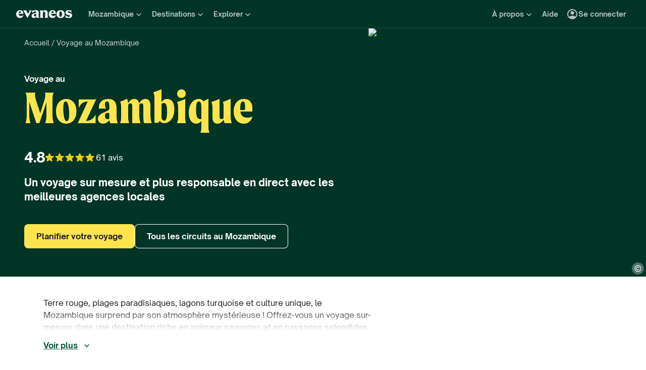

--- FILE ---
content_type: application/javascript
request_url: https://www.evaneos.fr/static/_next/static/chunks/pages/destination/%5BdestinationSlug%5D-9f6271518a400208.js
body_size: 37296
content:
(self.webpackChunk_N_E=self.webpackChunk_N_E||[]).push([[5156],{613:(e,t,i)=>{"use strict";i.d(t,{H:()=>s});var n=i(42971);function s(e){return e.map((t,i)=>{let s=(0,n.G)(t).trimEnd();if(!s)return"";let a=i===e.length-1;return[".","!","?"].includes(s.slice(-1))?a?s:s+" ":a?s+".":s+". "}).join("")}},1575:e=>{e.exports={wrapper:"ThematicTabs_wrapper__VOE09",scroller:"ThematicTabs_scroller__dfVja",buttonPrevious:"ThematicTabs_buttonPrevious___NGtI",buttonNext:"ThematicTabs_buttonNext__q4Gys"}},8381:e=>{e.exports={cover:"Cover_cover__vfgmm",imageWrapper:"Cover_imageWrapper__yrP96",image:"Cover_image__gV0pZ",contentWrapper:"Cover_contentWrapper__EwH6P",breadcrumbWrapper:"Cover_breadcrumbWrapper__Qpjju",title:"Cover_title__h85d_",titleDestinationName:"Cover_titleDestinationName__9JVAq"}},11197:e=>{e.exports={subtitle:"Itineraries_subtitle__urDFM",tabRoot:"Itineraries_tabRoot__NUWsc",filtersWrapper:"Itineraries_filtersWrapper__BDGk9",loaderWrapper:"Itineraries_loaderWrapper__xSV_T",itinerariesRow:"Itineraries_itinerariesRow__pVp9N",hiddenItineraryCardSmallScreen:"Itineraries_hiddenItineraryCardSmallScreen__t2A_j",emptyItinerariesContainer:"Itineraries_emptyItinerariesContainer__YgUDG"}},11528:(e,t,i)=>{"use strict";i.d(t,{_:()=>r});var n=i(42971),s=i(82073),a=i(50614);function r({author:e,locale:t,currentSite:i}){let r=(0,s.Jv)("author",t,{authorId:e.id,authorSlug:e.slug},!0),l={"@type":"ImageObject",url:(0,a.$Z)(e.picture,800,450),caption:e.picture.legend,width:{"@type":"QuantitativeValue",value:800},height:{"@type":"QuantitativeValue",value:450}};return{"@context":"https://schema.org","@type":"Person",name:`${e.firstName} ${e.lastName}`,givenName:e.firstName,familyName:e.lastName,jobTitle:e.role,description:(0,n.G)(e.description),image:l,url:r,worksFor:{"@type":"Organization",name:i.organisation.name,url:i.organisation.url},sameAs:[e.linkedinUrl?e.linkedinUrl:null,e.instagramUrl?e.instagramUrl:null].filter(Boolean)}}},18623:e=>{e.exports={container:"DestinationTravelGuide_container__Cx1Vs",content:"DestinationTravelGuide_content__h7l7p",titleWrapper:"DestinationTravelGuide_titleWrapper__TsbVY",description:"DestinationTravelGuide_description___Bemg",subtitle:"DestinationTravelGuide_subtitle__Pk4vR",imageWrapper:"DestinationTravelGuide_imageWrapper__X5tJz",seeTravelGuideButtonWrapper:"DestinationTravelGuide_seeTravelGuideButtonWrapper__HfE68",image:"DestinationTravelGuide_image__r7iqx",shape:"DestinationTravelGuide_shape__1DJ_j"}},21500:(e,t,i)=>{"use strict";function n({filter:e}){return"season"===e.name}i.d(t,{h:()=>n})},21501:e=>{e.exports={card:"FacetDurationCard_card__upsY9",link:"FacetDurationCard_link__7V4Ls",button:"FacetDurationCard_button__lJFB2"}},21581:(e,t,i)=>{"use strict";i.d(t,{J:()=>d});var n=i(37876);i(14232);var s=i(77742),a=i(70525),r=i(73068),l=i(4642),o=i(38939),C=i(35696),c=i(93414);function d({destination:e,facets:t,facetSectionContent:i,titleElement:d,facetTitleElement:u}){let{formatMessage:m}=(0,s.A)(),h=(0,r.gU)();return(0,n.jsxs)(n.Fragment,{children:[(0,n.jsx)(a.o,{as:d,scale:"primary-l-extra-bold",className:"mb-24",children:m({id:"page.destination.facets.title"},{destinationPreposition:e.preposition,destinationName:e.name})}),i?(0,n.jsx)("div",{className:"row mb-24",children:(0,n.jsx)("div",{className:"col-12 col-lg-6",children:(0,n.jsx)(l.P,{htmlContent:i})})}):null,(0,n.jsx)(r.FN,{...h,slidesSize:"large",slidesVisibleRules:{sm:2,md:2,lg:3,xl:4,xxl:6},trackingInformation:{navClick:{block:"facets"}},children:t.map((e,t)=>(0,n.jsx)(c.O,{facet:e,titleElement:u,image:{sizes:"(min-width: 992px) 300px, (min-width: 768px) 200px, (min-width: 576px) 250px, 300px"},trackingInformation:{click:{block:"facets",destination_id:e.destination.id,destination_slug:e.destination.slug,facet_id:e.id,card_number:t+1,row_number:0,facet_tag_category:(0,o.W)(e),facet_tag_name:(0,C.z)(e)}}},e.id))})]})}},28377:(e,t,i)=>{"use strict";i.d(t,{S:()=>s});var n=i(37876);function s(e){return(0,n.jsxs)("svg",{xmlns:"http://www.w3.org/2000/svg",viewBox:"0 0 16 16",fill:"currentColor",...e,children:[(0,n.jsx)("path",{d:"M5.66699 10.6667C6.21928 10.6667 6.66699 10.219 6.66699 9.66675C6.66699 9.11446 6.21928 8.66675 5.66699 8.66675C5.11471 8.66675 4.66699 9.11446 4.66699 9.66675C4.66699 10.219 5.11471 10.6667 5.66699 10.6667Z"}),(0,n.jsx)("path",{d:"M10.333 10.6667C10.8853 10.6667 11.333 10.219 11.333 9.66675C11.333 9.11446 10.8853 8.66675 10.333 8.66675C9.78072 8.66675 9.33301 9.11446 9.33301 9.66675C9.33301 10.219 9.78072 10.6667 10.333 10.6667Z"}),(0,n.jsx)("path",{d:"M8.00033 1.33325C5.33366 1.33325 2.66699 1.66659 2.66699 3.99992V10.3333C2.66699 11.6199 3.71366 12.6666 5.00033 12.6666L4.00033 13.6666V13.9999H5.33366L6.66699 12.6666H9.33366L10.667 13.9999H12.0003V13.6666L11.0003 12.6666C12.287 12.6666 13.3337 11.6199 13.3337 10.3333V3.99992C13.3337 1.66659 10.667 1.33325 8.00033 1.33325ZM8.00033 2.66659C10.3403 2.66659 11.307 2.98659 11.7137 3.33325H4.28699C4.69366 2.98659 5.66033 2.66659 8.00033 2.66659ZM4.00033 4.66659H7.33366V6.66659H4.00033V4.66659ZM12.0003 10.3333C12.0003 10.8866 11.5537 11.3333 11.0003 11.3333H5.00033C4.44699 11.3333 4.00033 10.8866 4.00033 10.3333V7.99992H12.0003V10.3333ZM12.0003 6.66659H8.66699V4.66659H12.0003V6.66659Z"})]})}},28959:(e,t,i)=>{"use strict";i.r(t),i.d(t,{__N_SSP:()=>tr,default:()=>tl});var n=i(37876),s=i(29454),a=i(14232),r=i(77742),l=i(91),o=i(78114),C=i(54518),c=i(57143),d=i(77661),u=i(42465),m=i(13280),h=i(69987),g=i(1756),p=i(11528),x=i(4642),v=i(50614),w=i(27526),L=i(54587),j=i.n(L),f=i(98268),_=i(6939),b=i(70525),H=i(29416),M=i(88661),V=i(49983),Z=i.n(V);let y="recommendation-section-viewed";function N({setShowSection:e}){let{generatePath:t}=(0,H.y)(),{formatMessage:i}=(0,r.A)(),{trackEvent:o}=(0,l.GV)(),{user:C}=(0,M.J)(),c=(0,a.useCallback)(()=>{s.A.set(y,"true",{expires:7})},[]);return(0,a.useEffect)(()=>{o((e,t)=>{e.recommendationPageTeaserDisplayed(t)})},[o]),(0,n.jsxs)("div",{className:Z().recommendationSection,children:[(0,n.jsx)("div",{className:Z().imageWrapper,children:(0,n.jsx)(j(),{src:"1801853",alt:"",loader:(0,v.PT)({aspectRatio:16/9}),sizes:"350px",fill:!0})}),(0,n.jsxs)("div",{className:Z().content,children:[(0,n.jsxs)("div",{className:Z().textWrapper,children:[(0,n.jsxs)("div",{className:Z().title,children:[(0,n.jsx)(b.o,{as:"div",scale:"secondary-xs-regular",children:i({id:"global.component.recommendationSection.title"},{username:C?.firstName})}),(0,n.jsx)("div",{className:Z().closeButton,onClick:()=>{c(),e(!1),o((e,t)=>{e.recommendationPageTeaserClosed(t)})},children:(0,n.jsx)(_.k,{width:24,height:24})})]}),(0,n.jsx)("div",{children:i({id:"global.component.recommendationSection.description"})})]}),(0,n.jsx)("div",{children:(0,n.jsx)(f.$,{className:Z().button,href:t("account_recommendations",{source:"destination-page"}),priority:"secondary",onClick:()=>{c(),o((e,t)=>{e.recommendationPageTeaserClicked(t)})},children:i({id:"global.component.recommendationSection.cta"})})})]})]})}var I=i(11265),k=i(37420),S=i.n(k),B=i(66205),T=i(98072),P=i(8381),R=i.n(P);function D({averageRating:e,breadcrumbItems:t,destination:i,itinerariesCount:s}){let{formatMessage:a}=(0,r.A)(),{trackEvent:o}=(0,l.GV)(),{generatePath:C}=(0,H.y)();return(0,n.jsxs)("div",{className:R().cover,children:[(0,n.jsxs)("div",{className:R().imageWrapper,children:[(0,n.jsx)(j(),{className:R().image,alt:i.coverPicture.legend,src:i.coverPicture.id,sizes:"(min-width: 1400px) 70vw, (min-width: 1200px) 50%, 100vw",loader:(0,v.PT)({aspectRatio:16/9}),loading:"eager",fill:!0,priority:!0}),i.coverPicture.author?(0,n.jsx)(B.b,{copyright:i.coverPicture.author}):null]}),(0,n.jsxs)("div",{className:R().contentWrapper,children:[(0,n.jsx)("div",{className:R().breadcrumbWrapper,children:(0,n.jsx)(u.Qp,{items:t,reversed:!0})}),(0,n.jsx)("h1",{className:R().title,dangerouslySetInnerHTML:{__html:a({id:"page.destination.title"},{destinationPreposition:i.preposition,destinationName:`<span class="${S()("font-secondary-xxl-bold",R().titleDestinationName)}">${i.name}</span>`})}}),e.count>0?(0,n.jsx)("div",{className:"mb-16 last:mb-0",children:(0,n.jsx)(T.U,{rating:e.rating,reviewsCount:e.count,showRatingNumber:!0,inverse:!0,size:"medium",trackingInformation:{block:"cover",click_type:"stars"}})}):null,(0,n.jsx)("div",{className:"mb-40 last:mb-0",children:(0,n.jsx)(b.o,{scale:"primary-s-extra-bold",children:a({id:"global.cover.catchphrase"})})}),i.isAvailableForQuoteRequest||s>0?(0,n.jsxs)("div",{className:"flex flex-col gap-16 md:flex-row",children:[i.isAvailableForQuoteRequest?(0,n.jsx)("div",{className:"flex flex-col gap-16 md:flex-row",children:(0,n.jsx)(f.$,{href:C("trip_form",{destinationSlug:i.slug}),obfuscate:!0,onClick:()=>{o((e,t)=>{e.tripformCreationStartedFromDestination({...t,destination_id:i.id,destination_slug:i.slug,block:"cover"})})},children:a({id:"global.cta.tripForm.default"})})}):null,(0,n.jsx)("div",{className:"flex flex-col justify-end gap-16 md:flex-row-reverse",children:s>0?(0,n.jsx)(f.$,{priority:"secondary",reversed:!0,href:C("itinerary_list",{destinationSlug:i.slug}),onClick:()=>{o((e,t)=>{e.itinerariesListClicked({...t,destination_id:i.id,destination_slug:i.slug,block:"cover"})})},children:a({id:"page.destination.inspirationLinks.itineraryList"},{destinationPreposition:i.preposition,destinationName:i.name})}):null})]}):null]})]})}function A(e){return(0,n.jsxs)("svg",{xmlns:"http://www.w3.org/2000/svg",width:"142",height:"88",viewBox:"0 0 142 88",fill:"currentColor",...e,children:[(0,n.jsx)("path",{d:"M141.144 86.9124C140.571 87.5473 139.844 87.283 139.203 86.9302C137.086 85.7597 132.873 80.964 130.262 79.0078C111.298 64.8851 85.5082 52.1344 64.2467 41.3942C48.9385 33.66 31.1758 26.8029 16.558 18.3805C15.3943 17.7087 12.3834 15.6081 11.3631 14.7775C10.675 14.2077 10.604 13.9425 10.9208 13.125C11.3333 12.0522 11.6687 12.815 12.3396 13.1161C16.5609 15.0013 21.1488 16.1322 25.5818 17.5014L26.1054 18.8041L14.5897 15.5192C21.6472 20.4046 29.7183 23.236 37.3332 26.977C64.7974 40.4703 95.8168 54.9122 121.275 71.4909C128.357 76.0967 134.894 81.2856 141.144 86.9124Z"}),(0,n.jsx)("path",{d:"M129.789 62.9862C128.698 63.4429 126.857 61.3454 126.159 60.9422C108.95 50.8861 90.4089 41.8544 72.5809 32.7516C57.7646 25.1806 42.7478 17.7181 27.4414 11.1751C19.0996 7.61816 10.4941 4.21944 1.73526 1.9224L3.46774 5.69982C2.43137 5.13597 1.24902 4.10832 0.668583 3.08323C-1.17015 -0.151772 2.96147 1.11242 4.6506 1.50116C9.42751 2.60318 15.3 5.06223 19.9253 6.90467C52.5682 19.9381 83.0649 37.6143 114.787 52.6002C118.822 55.7055 125.777 57.9616 129.473 61.1136C130.04 61.5958 130.503 62.6742 129.796 62.9732L129.789 62.9862Z"})]})}var E=i(84991),z=i(8998),G=i(18623),W=i.n(G);function q({destination:e,content:t}){let{formatMessage:i}=(0,r.A)(),{generatePath:s}=(0,H.y)(),{trackEvent:a}=(0,l.GV)(),{isXs:o,isXl:c,isXxl:d}=(0,z.z)(),u=o()||c()||d()?E.i["4/3"]:E.i["16/9"];return(0,n.jsxs)("div",{className:W().container,children:[(0,n.jsx)(b.o,{scale:"secondary-m-bold",className:W().titleWrapper,children:i({id:"page.destination.guideTitle"})}),(0,n.jsxs)("div",{className:W().description,children:[(0,n.jsx)("div",{className:W().subtitle,children:(0,n.jsx)(b.o,{as:"h2",scale:"primary-s-extra-bold",children:i({id:"page.destination.whereToGo.title"},{destinationName:e.name,destinationPreposition:e.preposition})})}),(0,n.jsx)(C.O,{lineClamp:6,readMore:i({id:"global.cta.seeMore"}),readLess:i({id:"global.cta.seeLess"}),onToggle:()=>{a((e,t)=>{e.moreDetailsClicked({...t,block:"travel_guide"})})},children:(0,n.jsx)(x.P,{className:W().content,htmlContent:t})})]}),(0,n.jsxs)("div",{className:W().imageWrapper,children:[(0,n.jsx)(A,{color:"var(--color-green-700)",className:W().shape}),(0,n.jsx)(E.w,{ratio:u,children:(0,n.jsx)(j(),{className:W().image,width:"800",height:"600",src:"1824383",alt:"",sizes:"(min-width: 1200px) 500px, (min-width: 768px) 350px, 100vw",loading:"lazy",loader:(0,v.PT)({aspectRatio:u})})})]}),e.hasCommunityContent?(0,n.jsx)("div",{className:W().seeTravelGuideButtonWrapper,children:(0,n.jsx)(f.$,{href:s("travel_guide",{destinationSlug:e.slug}),priority:"secondary-filled",onClick:()=>{a((t,i)=>{t.travelGuideClicked({...i,block:"travel_guide",destination_id:e.id,destination_slug:e.slug})})},children:i({id:"global.cta.seeTravelGuide"})})}):null]})}var F=i(99666),O=i(29096),J=i.n(O);function U({destination:e,secondaryNavRef:t}){let{formatMessage:i}=(0,r.A)(),s=e=>{let i,n;e.preventDefault(),i=t.current?.clientHeight??0,(n=document.getElementById(m.m))&&window.scrollTo(window.scrollX,n.offsetTop-2*i)};return(0,n.jsxs)(n.Fragment,{children:[(0,n.jsx)("div",{className:"font-l-extrabold mb-32",role:"heading","aria-level":2,children:i({id:"page.destination.withoutOffer.title"})}),(0,n.jsxs)("div",{className:"flex max-w-prose",children:[(0,n.jsx)("div",{className:"mr-16 h-96 w-96 flex-shrink-0",children:(0,n.jsx)(F.Y,{image:{alt:"",src:"1677529",loader:(0,v.PT)({aspectRatio:1}),sizes:"96px"}})}),(0,n.jsx)("div",{className:J().message,children:i({id:"page.destination.withoutOffer.message"},{destinationName:e.name,a:e=>(0,n.jsx)("a",{className:"link",href:`#${m.m}`,onClick:s,children:e})})})]})]})}var $=i(21581),Q=i(36655),Y=i(4683),X=i(72732),K=i(3254),ee=i(48076);function et(e){return(!1===e.value&&Y.v.info("Thematic tag should never be false",{tag:e}),"boolean"==typeof e.value)?e.name:e.value}var ei=i(38996),en=i(11197),es=i.n(en);function ea(e){return(0,n.jsx)("svg",{xmlns:"http://www.w3.org/2000/svg",height:"24px",viewBox:"0 -960 960 960",width:"24px",fill:"currentColor",...e,children:(0,n.jsx)("path",{d:"M480-84q-8 0-15-3t-13-9L228-319q-11-11-11-28t11-29q12-12 28.5-12t28.5 12l155 156v-247q0-17 11.5-28.5T480-507q17 0 28.5 11.5T520-467v247l156-156q11-11 27.5-11t28.5 12q11 11 11 28t-11 28L508-96q-6 6-13 9t-15 3Zm0-503q-17 0-28.5-11.5T440-627v-40q0-17 11.5-28.5T480-707q17 0 28.5 11.5T520-667v40q0 17-11.5 28.5T480-587Zm0-200q-17 0-28.5-11.5T440-827q0-17 11.5-28.5T480-867q17 0 28.5 11.5T520-827q0 17-11.5 28.5T480-787Z"})})}var er=i(61135),el=i(77575),eo=i.n(el);function eC({agencies:e,agenciesSectionId:t,thematicName:i,destination:s}){let{formatMessage:a}=(0,r.A)(),{trackEvent:o}=(0,l.GV)(),C=e.length;return(0,n.jsxs)("div",{className:eo().card,children:[(0,n.jsx)(b.o,{as:"div",scale:"secondary-s-regular",children:a({id:"page.destination.emptyTab.title"},{thematicName:i,highlight:e=>(0,n.jsx)("span",{className:eo().titleSpan,children:e})})}),(0,n.jsxs)("div",{className:eo().descriptionContainer,children:[(0,n.jsx)("div",{children:(0,n.jsx)(er.f,{images:e.map(e=>({src:e.picture.id,loader:(0,v.OT)(e.picture,{aspectRatio:E.i["1/1"]}),alt:e.picture.legend})),totalCount:C})}),(0,n.jsx)("div",{children:a({id:"page.destination.emptyTab.content"},{thematicName:i,strong:e=>(0,n.jsx)("strong",{children:e})})})]}),(0,n.jsx)(f.$,{priority:"tertiary",Icon:ea,iconPosition:"right",href:"#"+t,onClick:()=>{o((e,t)=>e.agenciesDiscoveryClicked({...t,destination_id:s.id,destination_slug:s.slug}))},children:a({id:"page.destination.emptyTab.agencyAnchor"})})]})}var ec=i(57511),ed=i(75387),eu=i(56438);function em(e){return(0,n.jsx)("svg",{xmlns:"http://www.w3.org/2000/svg",viewBox:"0 0 24 24",fill:"currentColor",...e,children:(0,n.jsx)("path",{d:"M8.58 10H2.56c-.49 0-.69.62-.29.91l4.91 3.51-1.89 6.1c-.14.46.39.84.78.55L11 17.31l4.93 3.75c.39.29.92-.08.78-.55l-1.89-6.1 4.91-3.51c.4-.28.2-.91-.29-.91h-6.02l-1.95-6.42c-.14-.47-.81-.47-.96 0L8.58 10zM20.9 20.51l-1.4-4.52 2.91-2.08c.4-.28.2-.91-.29-.91h-1.88l-3.08 2.2 1.46 4.72 1.5 1.14c.39.29.92-.09.78-.55zM17 8l-1.34-4.42c-.14-.47-.81-.47-.96 0l-.57 1.87.78 2.55H17z"})})}var eh=i(87809),eg=i(54844),ep=i(64885);function ex(e){return(0,n.jsx)("svg",{xmlns:"http://www.w3.org/2000/svg",viewBox:"0 0 24 24",fill:"currentColor","data-testid":"IconFilterVintage",...e,children:(0,n.jsx)("path",{d:"M18.7001 12.4001C18.42 12.2401 18.13 12.1101 17.84 12.0001C18.13 11.8901 18.42 11.7601 18.7001 11.6001C20.6201 10.4901 21.6901 8.48006 21.7001 6.41006C19.91 5.38006 17.63 5.30006 15.7 6.41006C15.42 6.57006 15.16 6.76006 14.92 6.95006C14.97 6.64006 15 6.32006 15 6.00006C15 3.78006 13.79 1.85006 12 0.810059C10.21 1.85006 9.00005 3.78006 9.00005 6.00006C9.00005 6.32006 9.03005 6.64006 9.08005 6.95006C8.84005 6.75006 8.58005 6.56006 8.30005 6.40006C6.38005 5.29006 4.10005 5.37006 2.30005 6.40006C2.30005 8.47006 3.37005 10.4801 5.30005 11.5901C5.58005 11.7501 5.87005 11.8801 6.16005 11.9901C5.87005 12.1001 5.58005 12.2301 5.30005 12.3901C3.38005 13.5001 2.31005 15.5101 2.30005 17.5801C4.09005 18.6101 6.37005 18.6901 8.30005 17.5801C8.58005 17.4201 8.84005 17.2301 9.08005 17.0401C9.03005 17.3601 9.00005 17.6801 9.00005 18.0001C9.00005 20.2201 10.21 22.1501 12 23.1901C13.79 22.1501 15 20.2201 15 18.0001C15 17.6801 14.97 17.3601 14.92 17.0501C15.16 17.2501 15.42 17.4301 15.7 17.5901C17.62 18.7001 19.9001 18.6201 21.7001 17.5901C21.6901 15.5201 20.6201 13.5101 18.7001 12.4001ZM12 16.0001C9.79005 16.0001 8.00005 14.2101 8.00005 12.0001C8.00005 9.79006 9.79005 8.00006 12 8.00006C14.21 8.00006 16 9.79006 16 12.0001C16 14.2101 14.21 16.0001 12 16.0001Z"})})}var ev=i(28026),ew=i(41661),eL=i(43829);function ej(e){return(0,n.jsx)("svg",{xmlns:"http://www.w3.org/2000/svg",viewBox:"0 0 24 24",fill:"currentColor","data-testid":"IconMuseum",...e,children:(0,n.jsx)("path",{d:"M21.5 11C21.78 11 22 10.78 22 10.5V9.25997C22 9.09997 21.92 8.93997 21.79 8.84997L12.57 2.39997C12.23 2.15997 11.77 2.15997 11.42 2.39997L2.21 8.84997C2.08 8.93997 2 9.09997 2 9.25997V10.5C2 10.78 2.22 11 2.5 11H4V20H3C2.45 20 2 20.45 2 21C2 21.55 2.45 22 3 22H21C21.55 22 22 21.55 22 21C22 20.45 21.55 20 21 20H20V11H21.5ZM16 17C16 17.55 15.55 18 15 18C14.45 18 14 17.55 14 17V14L12.83 15.75C12.43 16.34 11.56 16.34 11.17 15.75L10 14V17C10 17.55 9.55 18 9 18C8.45 18 8 17.55 8 17V12.3C8 11.58 8.58 11 9.3 11C9.73 11 10.14 11.22 10.38 11.58L12 14L13.61 11.58C13.86 11.22 14.26 11 14.7 11C15.42 11 16 11.58 16 12.3V17Z"})})}var ef=i(85710);function e_(e){return(0,n.jsxs)("svg",{xmlns:"http://www.w3.org/2000/svg",viewBox:"0 0 24 24",fill:"currentColor","data-testid":"IconSelfImprovement",...e,children:[(0,n.jsx)("path",{d:"M12 8C13.1046 8 14 7.10457 14 6C14 4.89543 13.1046 4 12 4C10.8954 4 10 4.89543 10 6C10 7.10457 10.8954 8 12 8Z"}),(0,n.jsx)("path",{d:"M21 14.94C21 14.44 20.64 14.01 20.15 13.96C18.27 13.75 16.66 12.83 15.4 11.33L14.06 9.73C13.68 9.26 13.12 9 12.53 9H11.48C10.89 9 10.33 9.26 9.95 9.72L8.61 11.32C7.36 12.82 5.74 13.74 3.86 13.95C3.36 14.01 3 14.44 3 14.94C3 15.54 3.53 16.01 4.13 15.94C6.43 15.67 8.45 14.55 10 12.75V15L6.24 16.5C5.59 16.76 5.08 17.33 5.01 18.03C4.91 19.1 5.74 20 6.79 20H9V19.5C9 18.12 10.12 17 11.5 17H14.5C14.78 17 15 17.22 15 17.5C15 17.78 14.78 18 14.5 18H11.5C10.67 18 10 18.67 10 19.5V20H17.1C17.95 20 18.75 19.46 18.95 18.63C19.16 17.74 18.68 16.87 17.87 16.55L14 15V12.75C15.56 14.55 17.57 15.66 19.87 15.94C20.47 16 21 15.54 21 14.94Z"})]})}var eb=i(44028),eH=i(72896),eM=i(28377);function eV(e){return(0,n.jsx)("svg",{xmlns:"http://www.w3.org/2000/svg",viewBox:"0 0 24 24",fill:"currentColor","data-testid":"IconTwoWheeler",...e,children:(0,n.jsx)("path",{d:"M20 11C19.82 11 19.64 11.03 19.47 11.05L17.41 9H19C19.55 9 20 8.55 20 8V7.62C20 6.88 19.22 6.39 18.55 6.73L16.27 7.87L13.7 5.3C13.52 5.11 13.26 5 13 5H10C9.45 5 9 5.45 9 6C9 6.55 9.45 7 10 7H12.17C12.44 7 12.69 7.11 12.88 7.29L14.59 9H11.24C11.08 9 10.93 9.04 10.79 9.11L7.65 10.68C7.27 10.87 6.8 10.8 6.5 10.49L5.3 9.29C5.11 9.11 4.85 9 4.59 9H1C0.45 9 0 9.45 0 10C0 10.55 0.45 11 1 11H4C1.48 11 -0.49 13.32 0.11 15.94C0.44 17.39 1.61 18.56 3.06 18.89C5.68 19.49 8 17.52 8 15L9.41 16.41C9.79 16.79 10.3 17 10.83 17H11.84C12.56 17 13.22 16.62 13.58 15.99L16.49 10.9L17.5 11.91C16.37 12.82 15.74 14.32 16.12 15.96C16.46 17.4 17.63 18.57 19.07 18.9C21.68 19.49 24 17.51 24 15C24 12.79 22.21 11 20 11ZM4 17C2.9 17 2 16.1 2 15C2 13.9 2.9 13 4 13C5.1 13 6 13.9 6 15C6 16.1 5.1 17 4 17ZM20 17C18.9 17 18 16.1 18 15C18 13.9 18.9 13 20 13C21.1 13 22 13.9 22 15C22 16.1 21.1 17 20 17Z"})})}function eZ(e){return(0,n.jsx)("svg",{xmlns:"http://www.w3.org/2000/svg",viewBox:"0 0 24 24",fill:"currentColor","data-testid":"IconWineBar",...e,children:(0,n.jsx)("path",{d:"M7 3C6.45 3 6 3.45 6 4V9C6 11.97 8.16 14.43 11 14.91V19H9C8.45 19 8 19.45 8 20C8 20.55 8.45 21 9 21H15C15.55 21 16 20.55 16 20C16 19.45 15.55 19 15 19H13V14.91C15.84 14.43 18 11.97 18 9V4C18 3.45 17.55 3 17 3H7ZM16 8H8V5H16V8Z"})})}let ey=ef.z,eN={"between-friends":ew.q,couple:ep.Y,family:eg.V,"group-collectivity":function(e){return(0,n.jsx)("svg",{xmlns:"http://www.w3.org/2000/svg",viewBox:"0 0 24 24",fill:"currentColor","data-testid":"IconPeople",...e,children:(0,n.jsx)("path",{d:"M16 11C17.66 11 18.99 9.66 18.99 8C18.99 6.34 17.66 5 16 5C14.34 5 13 6.34 13 8C13 9.66 14.34 11 16 11ZM8 11C9.66 11 10.99 9.66 10.99 8C10.99 6.34 9.66 5 8 5C6.34 5 5 6.34 5 8C5 9.66 6.34 11 8 11ZM8 13C5.67 13 1 14.17 1 16.5V18C1 18.55 1.45 19 2 19H14C14.55 19 15 18.55 15 18V16.5C15 14.17 10.33 13 8 13ZM16 13C15.71 13 15.38 13.02 15.03 13.05C15.05 13.06 15.06 13.08 15.07 13.09C16.21 13.92 17 15.03 17 16.5V18C17 18.35 16.93 18.69 16.82 19H22C22.55 19 23 18.55 23 18V16.5C23 14.17 18.33 13 16 13Z"})})},solo:eb.P,"with-baby":eh.s,"with-teenagers":eH.H,"with-young-children":eg.V,honeymoon:function(e){return(0,n.jsxs)("svg",{xmlns:"http://www.w3.org/2000/svg",viewBox:"0 0 24 24",fill:"currentColor","data-testid":"IconHoneymoon",...e,children:[(0,n.jsx)("path",{d:"M12.7273 9.69231H11.2727V7.38462C11.2727 6.96154 10.9455 6.61538 10.5455 6.61538H7.63636C7.23636 6.61538 6.90909 6.96154 6.90909 7.38462V9.69231H5.45455C4.65455 9.69231 4 10.3846 4 11.2308V19.6923C4 20.5385 4.65455 21.2308 5.45455 21.2308C5.45455 21.6538 5.78182 22 6.18182 22C6.58182 22 6.90909 21.6538 6.90909 21.2308H11.2727C11.2727 21.6538 11.6 22 12 22C12.4 22 12.7273 21.6538 12.7273 21.2308C13.5273 21.2308 14.1818 20.5385 14.1818 19.6923V11.2308C14.1818 10.3846 13.5273 9.69231 12.7273 9.69231ZM6.72727 18.9231C6.42909 18.9231 6.18182 18.6615 6.18182 18.3462V12.5769C6.18182 12.2615 6.42909 12 6.72727 12C7.02545 12 7.27273 12.2615 7.27273 12.5769V18.3462C7.27273 18.6615 7.02545 18.9231 6.72727 18.9231ZM9.09091 18.9231C8.79273 18.9231 8.54545 18.6615 8.54545 18.3462V12.5769C8.54545 12.2615 8.79273 12 9.09091 12C9.38909 12 9.63636 12.2615 9.63636 12.5769V18.3462C9.63636 18.6615 9.38909 18.9231 9.09091 18.9231ZM10.1818 9.69231H8V7.76923H10.1818V9.69231ZM11.4545 18.9231C11.1564 18.9231 10.9091 18.6615 10.9091 18.3462V12.5769C10.9091 12.2615 11.1564 12 11.4545 12C11.7527 12 12 12.2615 12 12.5769V18.3462C12 18.6615 11.7527 18.9231 11.4545 18.9231Z"}),(0,n.jsx)("path",{d:"M16.5397 9.46727C16.2358 9.76804 15.768 9.76804 15.4641 9.46291L15.4201 9.41932C13.3209 7.34879 11.9494 5.99314 12.0014 4.30184C12.0254 3.56081 12.3733 2.85029 12.9371 2.43183C13.9927 1.64721 15.2962 2.01336 15.9999 2.91132C16.7036 2.01336 18.0071 1.64285 19.0627 2.43183C19.6265 2.85029 19.9744 3.56081 19.9984 4.30184C20.0543 5.99314 18.6789 7.34879 16.5797 9.42804L16.5397 9.46727Z"})]})},"arts-and-crafts":function(e){return(0,n.jsx)("svg",{xmlns:"http://www.w3.org/2000/svg",viewBox:"0 0 24 24",fill:"currentColor","data-testid":"IconBrush",...e,children:(0,n.jsx)("path",{d:"M7 14.0001C5.34 14.0001 4 15.3401 4 17.0001C4 18.3101 2.84 19.0001 2 19.0001C2.92 20.2201 4.49 21.0001 6 21.0001C8.21 21.0001 10 19.2101 10 17.0001C10 15.3401 8.66 14.0001 7 14.0001ZM20.71 4.63006L19.37 3.29006C18.98 2.90006 18.35 2.90006 17.96 3.29006L9 12.2501L11.75 15.0001L20.71 6.04006C21.1 5.65006 21.1 5.02006 20.71 4.63006Z"})})},"air-sports":function(e){return(0,n.jsx)("svg",{xmlns:"http://www.w3.org/2000/svg",viewBox:"0 0 24 24",fill:"currentColor","data-testid":"IconParagliding",...e,children:(0,n.jsx)("path",{d:"M12 17C10.9 17 10 16.1 10 15C10 13.9 10.9 13 12 13C13.1 13 14 13.9 14 15C14 16.1 13.1 17 12 17ZM17.95 14C17.43 14 17.01 14.4 16.96 14.92C16.76 16.95 15.91 17.6 15.48 17.94C14.68 18.54 14 19 12 19C10 19 9.32 18.54 8.52 17.94C8.09 17.6 7.24 16.95 7.04 14.92C6.99 14.4 6.57 14 6.05 14C5.46 14 4.99 14.51 5.05 15.09C5.27 17.17 6.12 18.56 7.29 19.5C7.79 19.9 8.39 20.2 8.99 20.4L9 24H15V20.4C15.6 20.2 16.2 19.9 16.7 19.5C17.87 18.56 18.73 17.18 18.94 15.09C19.01 14.51 18.53 14 17.95 14ZM12 0C5.92 0 1 1.9 1 4.25V7.74C1 8.55 1.88 9 2.56 8.57C2.7 8.48 2.84 8.39 3 8.31L5 13H7L8.5 6.72C9.6 6.58 10.78 6.5 12 6.5C13.22 6.5 14.4 6.58 15.5 6.72L17 13H19L21 8.31C21.16 8.4 21.3 8.48 21.44 8.57C22.12 9 23 8.55 23 7.74V4.25C23 1.9 18.08 0 12 0ZM5.88 11.24L4.37 7.69C5.12 7.41 5.97 7.17 6.9 6.98L5.88 11.24ZM18.12 11.24L17.1 6.98C18.03 7.17 18.88 7.41 19.63 7.69L18.12 11.24Z"})})},bike:function(e){return(0,n.jsx)("svg",{xmlns:"http://www.w3.org/2000/svg",viewBox:"0 0 24 24",fill:"currentColor","data-testid":"IconDirectionsBike",...e,children:(0,n.jsx)("path",{d:"M15.5 5.5C16.6 5.5 17.5 4.6 17.5 3.5C17.5 2.4 16.6 1.5 15.5 1.5C14.4 1.5 13.5 2.4 13.5 3.5C13.5 4.6 14.4 5.5 15.5 5.5ZM5 12C2.2 12 0 14.2 0 17C0 19.8 2.2 22 5 22C7.8 22 10 19.8 10 17C10 14.2 7.8 12 5 12ZM5 20.5C3.1 20.5 1.5 18.9 1.5 17C1.5 15.1 3.1 13.5 5 13.5C6.9 13.5 8.5 15.1 8.5 17C8.5 18.9 6.9 20.5 5 20.5ZM10.8 10.5L13.2 8.1L14 8.9C15.06 9.96 16.38 10.68 17.96 10.92C18.56 11.01 19.1 10.53 19.1 9.92C19.1 9.43 18.73 9.01 18.25 8.93C17.14 8.75 16.23 8.22 15.5 7.5L13.6 5.6C13.1 5.2 12.6 5 12 5C11.4 5 10.9 5.2 10.6 5.6L7.8 8.4C7.4 8.8 7.2 9.3 7.2 9.8C7.2 10.4 7.4 10.9 7.8 11.2L11 14V18C11 18.55 11.45 19 12 19C12.55 19 13 18.55 13 18V13.6C13 13.08 12.8 12.59 12.45 12.22L10.8 10.5ZM19 12C16.2 12 14 14.2 14 17C14 19.8 16.2 22 19 22C21.8 22 24 19.8 24 17C24 14.2 21.8 12 19 12ZM19 20.5C17.1 20.5 15.5 18.9 15.5 17C15.5 15.1 17.1 13.5 19 13.5C20.9 13.5 22.5 15.1 22.5 17C22.5 18.9 20.9 20.5 19 20.5Z"})})},"bird-watching":function(e){return(0,n.jsx)("svg",{xmlns:"http://www.w3.org/2000/svg",viewBox:"0 0 24 24",fill:"currentColor","data-testid":"IconBirdWatching",...e,children:(0,n.jsx)("path",{d:"M8.54112 4.0003C8.36001 4.0003 8.16667 4.02082 7.97889 4.07342C7.78778 4.12601 7.33223 4.28508 7.04778 4.79435L7.03223 4.82001L6.35778 6.16695C6.01667 6.42993 5.76445 6.75704 5.58778 7.08672L5.57223 7.11238L2.71445 13.0774C2.60016 13.2801 2.49843 13.4919 2.41001 13.7111L2.40334 13.7239C2.13648 14.3969 1.99889 15.1286 2.00001 15.8688C2.00001 17.2297 2.46826 18.5348 3.30175 19.4971C4.13525 20.4594 5.26571 21 6.44445 21C7.62319 21 8.75365 20.4594 9.58715 19.4971C10.4206 18.5348 10.8889 17.2297 10.8889 15.8688V14.586H13.1111V15.8688C13.1112 16.6357 13.2602 17.3928 13.5471 18.0844C13.834 18.776 14.2516 19.3846 14.7691 19.8654C15.2865 20.3462 15.8908 20.687 16.5373 20.8627C17.1839 21.0384 17.8563 21.0445 18.5052 20.8807C19.1541 20.7168 19.763 20.3871 20.2869 19.9158C20.8109 19.4445 21.2368 18.8436 21.5331 18.1573C21.8295 17.471 21.9888 16.7167 21.9994 15.9499C22.01 15.1832 21.8717 14.4234 21.5944 13.7265L21.59 13.7111C21.5016 13.4919 21.3998 13.2801 21.2856 13.0774L18.4278 7.11238L18.4122 7.08672C18.2168 6.71928 17.9539 6.40576 17.6422 6.16823L16.9678 4.82001L16.9522 4.79435C16.6678 4.28508 16.2111 4.12729 16.0211 4.07342C15.7795 4.00851 15.5307 3.98645 15.2833 4.00799C15.0233 4.02308 14.7675 4.09081 14.5278 4.20811C14.3233 4.31202 13.8189 4.62759 13.69 5.34852L13.6822 5.39599L13.5267 6.80707C13.2822 7.1701 13.1111 7.62806 13.1111 8.17197V9.45477H10.8889V8.17197C10.8889 7.62806 10.7178 7.1701 10.4744 6.80707L10.3189 5.39599L10.31 5.34852C10.1811 4.62759 9.67667 4.31202 9.47223 4.20811C9.23248 4.09081 8.97673 4.02308 8.71667 4.00799C8.65826 4.00276 8.5997 4.00019 8.54112 4.0003ZM6.44445 13.3032C6.92247 13.3035 7.38766 13.4817 7.77097 13.8115C8.15429 14.1412 8.4353 14.6048 8.57228 15.1336C8.70927 15.6623 8.69493 16.2279 8.5314 16.7465C8.36786 17.2651 8.06385 17.709 7.66448 18.0123C7.26512 18.3155 6.7917 18.4621 6.31448 18.4301C5.83727 18.3981 5.38171 18.1893 5.01543 17.8347C4.64914 17.4801 4.39166 16.9986 4.28119 16.4617C4.17073 15.9247 4.21317 15.361 4.40223 14.8541L4.61334 14.4154C5.01334 13.7445 5.68445 13.3032 6.44445 13.3032ZM17.5556 13.3032C18.3156 13.3032 18.9867 13.7445 19.3867 14.4154L19.5978 14.8541C19.7868 15.361 19.8293 15.9247 19.7188 16.4617C19.6084 16.9986 19.3509 17.4801 18.9846 17.8347C18.6183 18.1893 18.1627 18.3981 17.6855 18.4301C17.2083 18.4621 16.7349 18.3155 16.3355 18.0123C15.9362 17.709 15.6321 17.2651 15.4686 16.7465C15.3051 16.2279 15.2907 15.6623 15.4277 15.1336C15.5647 14.6048 15.8457 14.1412 16.229 13.8115C16.6123 13.4817 17.0775 13.3035 17.5556 13.3032Z"})})},culture:ej,"cultural-sites-visit":ej,fishing:function(e){return(0,n.jsx)("svg",{xmlns:"http://www.w3.org/2000/svg",viewBox:"0 0 24 24",fill:"currentColor","data-testid":"IconPhishing",...e,children:(0,n.jsx)("path",{d:"M19 9C19 7.7 18.16 6.6 17 6.18V3C17 2.45 16.55 2 16 2C15.45 2 15 2.45 15 3V6.18C13.84 6.6 13 7.7 13 9C13 10.3 13.84 11.4 15 11.82V14.83C15 16.92 13.48 18.79 11.4 18.99C9.02 19.21 7 17.34 7 15V14H8.79C9.24 14 9.46 13.46 9.14 13.15L5.85 9.85C5.54 9.54 5 9.76 5 10.21V14.79C5 17.84 7.19 20.56 10.21 20.95C13.87 21.42 17 18.57 17 15V11.82C18.16 11.4 19 10.3 19 9ZM16 10C15.45 10 15 9.55 15 9C15 8.45 15.45 8 16 8C16.55 8 17 8.45 17 9C17 9.55 16.55 10 16 10Z"})})},"flora-observation":ex,"four-by-four":function(e){return(0,n.jsx)("svg",{xmlns:"http://www.w3.org/2000/svg",viewBox:"0 0 24 24",fill:"currentColor","data-testid":"IconJeep",...e,children:(0,n.jsx)("path",{d:"M21.9985 10.2141C21.9838 10.0349 21.9045 9.86827 21.7766 9.74773C21.6487 9.62719 21.4818 9.56175 21.3095 9.56461H20.6654C20.6654 9.51551 20.6603 9.46654 20.6504 9.41854L19.7639 5.09988C19.6988 4.7891 19.5342 4.51075 19.2971 4.31078C19.0601 4.11081 18.7647 4.00119 18.4599 4H5.54011C5.23528 4.00119 4.93995 4.11081 4.70287 4.31078C4.4658 4.51075 4.30116 4.7891 4.23614 5.09988L3.3496 9.41854C3.33967 9.46654 3.33465 9.51551 3.3346 9.56461H2.69053C2.51822 9.56175 2.35129 9.62719 2.22341 9.74773C2.09552 9.86827 2.01621 10.0349 2.00146 10.2141C1.99541 10.3093 2.00817 10.4047 2.03895 10.4945C2.06972 10.5842 2.11786 10.6665 2.18037 10.736C2.24288 10.8056 2.31843 10.861 2.40232 10.8988C2.48621 10.9366 2.57666 10.956 2.66803 10.9558H3.3346V18.6071C3.3346 18.9761 3.47506 19.3299 3.72507 19.5908C3.97508 19.8517 4.31417 19.9983 4.66774 19.9983H6.66745C7.02102 19.9983 7.36011 19.8517 7.61012 19.5908C7.86013 19.3299 8.00059 18.9761 8.00059 18.6071V17.216H9.66701C9.7554 17.216 9.84017 17.1793 9.90268 17.1141C9.96518 17.0489 10.0003 16.9604 10.0003 16.8682V12.3704C9.99798 12.1909 10.0609 12.0171 10.1764 11.884C10.2918 11.751 10.4513 11.6684 10.6227 11.6531C10.7139 11.6468 10.8053 11.6601 10.8914 11.6922C10.9774 11.7243 11.0562 11.7745 11.1229 11.8398C11.1895 11.905 11.2426 11.9838 11.2788 12.0714C11.315 12.1589 11.3336 12.2533 11.3334 12.3487V16.8699C11.3334 16.9621 11.3685 17.0506 11.431 17.1158C11.4936 17.1811 11.5783 17.2177 11.6667 17.2177H12.3333C12.4217 17.2177 12.5064 17.1811 12.569 17.1158C12.6315 17.0506 12.6666 16.9621 12.6666 16.8699V12.3704C12.6643 12.1909 12.7272 12.0171 12.8426 11.884C12.9581 11.751 13.1176 11.6684 13.289 11.6531C13.3802 11.6468 13.4716 11.6601 13.5576 11.6922C13.6437 11.7243 13.7225 11.7745 13.7891 11.8398C13.8558 11.905 13.9089 11.9838 13.9451 12.0714C13.9813 12.1589 13.9999 12.2533 13.9997 12.3487V16.8699C13.9997 16.9621 14.0348 17.0506 14.0973 17.1158C14.1598 17.1811 14.2446 17.2177 14.333 17.2177H15.9994V18.6088C15.9994 18.9778 16.1399 19.3316 16.3899 19.5925C16.6399 19.8534 16.979 20 17.3326 20H19.3323C19.6858 20 20.0249 19.8534 20.2749 19.5925C20.5249 19.3316 20.6654 18.9778 20.6654 18.6088V10.9558H21.332C21.4233 10.956 21.5138 10.9366 21.5977 10.8988C21.6816 10.861 21.7571 10.8056 21.8196 10.736C21.8821 10.6665 21.9303 10.5842 21.9611 10.4945C21.9918 10.4047 22.0046 10.3093 21.9985 10.2141ZM7.00073 13.7381C6.80298 13.7381 6.60967 13.6769 6.44524 13.5622C6.28082 13.4476 6.15266 13.2846 6.07699 13.094C6.00131 12.9033 5.98151 12.6935 6.02009 12.4912C6.05867 12.2888 6.1539 12.1029 6.29373 11.9569C6.43356 11.811 6.61172 11.7116 6.80567 11.6714C6.99962 11.6311 7.20066 11.6518 7.38336 11.7308C7.56606 11.8097 7.72222 11.9435 7.83208 12.115C7.94195 12.2866 8.00059 12.4883 8.00059 12.6947C8.00059 12.9714 7.89524 13.2368 7.70774 13.4325C7.52023 13.6281 7.26591 13.7381 7.00073 13.7381ZM16.9993 13.7381C16.8015 13.7381 16.6082 13.6769 16.4438 13.5622C16.2794 13.4476 16.1512 13.2846 16.0755 13.094C15.9998 12.9033 15.98 12.6935 16.0186 12.4912C16.0572 12.2888 16.1524 12.1029 16.2923 11.9569C16.4321 11.811 16.6103 11.7116 16.8042 11.6714C16.9982 11.6311 17.1992 11.6518 17.3819 11.7308C17.5646 11.8097 17.7208 11.9435 17.8306 12.115C17.9405 12.2866 17.9991 12.4883 17.9991 12.6947C17.9991 12.9714 17.8938 13.2368 17.7063 13.4325C17.5188 13.6281 17.2644 13.7381 16.9993 13.7381ZM4.68274 9.56461L5.54011 5.39115H18.4599L19.3173 9.56461H4.68274Z"})})},gastronomy:function(e){return(0,n.jsxs)("svg",{xmlns:"http://www.w3.org/2000/svg",viewBox:"0 0 24 24",fill:"currentColor","data-testid":"IconDinnerDining",...e,children:[(0,n.jsx)("path",{d:"M2.85006 19.85L3.85006 20.85C3.95006 20.95 4.07006 21 4.21006 21H19.8001C19.9301 21 20.0601 20.95 20.1501 20.85L21.1501 19.85C21.4601 19.54 21.2401 19 20.8001 19H3.21006C2.76006 19 2.54006 19.54 2.85006 19.85Z"}),(0,n.jsx)("path",{d:"M3.00006 18H19.9701C20.2601 14.74 17.6901 12 14.4901 12C12.1401 12 10.1401 13.48 9.35006 15.55C8.94006 15.32 8.48006 15.17 8.00006 15.08V9H9.75006C10.9901 9 12.0001 7.99 12.0001 6.75H20.2501C20.6601 6.75 21.0001 6.41 21.0001 6C21.0001 5.59 20.6601 5.25 20.2501 5.25H12.0001C12.0001 4.01 10.9901 3 9.75006 3H3.75006C3.34006 3 3.00006 3.34 3.00006 3.75C3.00006 4.16 3.34006 4.5 3.75006 4.5H4.00006V5.25H3.75006C3.34006 5.25 3.00006 5.59 3.00006 6C3.00006 6.41 3.34006 6.75 3.75006 6.75H4.00006V7.5H3.75006C3.34006 7.5 3.00006 7.84 3.00006 8.25C3.00006 8.66 3.34006 9 3.75006 9H4.00006V16.39C3.56006 16.85 3.22006 17.39 3.00006 18ZM8.00006 4.5H10.0001V5.25H8.00006V4.5ZM8.00006 6.75H10.0001V7.5H8.00006V6.75ZM5.50006 4.5H6.50006V5.25H5.50006V4.5ZM5.50006 6.75H6.50006V7.5H5.50006V6.75ZM5.50006 9H6.50006V15.06C6.15006 15.12 5.82006 15.23 5.50006 15.36V9Z"})]})},"gastronomy-and-oenology":eZ,"horse-riding":function(e){return(0,n.jsx)("svg",{xmlns:"http://www.w3.org/2000/svg",viewBox:"0 0 24 24",fill:"transparent","data-testid":"IconHorse",...e,children:(0,n.jsx)("path",{d:"M19 9L19.864 18.506C19.8812 18.6956 19.8588 18.8866 19.7981 19.067C19.7373 19.2474 19.6397 19.4132 19.5114 19.5537C19.383 19.6943 19.2268 19.8066 19.0527 19.8834C18.8786 19.9602 18.6903 19.9999 18.5 20H18.354C17.9543 20 17.5638 19.8803 17.2328 19.6562C16.9018 19.4322 16.6455 19.1141 16.497 18.743L15.503 16.257C15.3545 15.8859 15.0982 15.5678 14.7672 15.3438C14.4362 15.1197 14.0457 15 13.646 15H12.354C11.9543 15 11.5638 15.1197 11.2328 15.3438C10.9018 15.5678 10.6455 15.8859 10.497 16.257L9.503 18.743C9.35451 19.1141 9.09824 19.4322 8.76724 19.6562C8.43624 19.8803 8.0457 20 7.646 20H7.5C7.31034 20 7.12279 19.9602 6.94945 19.8832C6.77611 19.8063 6.62084 19.6938 6.49363 19.5531C6.36643 19.4125 6.27013 19.2467 6.21094 19.0665C6.15175 18.8863 6.13099 18.6957 6.15 18.507L7 10L4 12L2 10L5 4C8 4 11 6 11 9H19ZM19 9C19.7956 9 20.5587 9.31607 21.1213 9.87868C21.6839 10.4413 22 11.2044 22 12V14",stroke:"currentColor",strokeWidth:"2",strokeLinecap:"round",strokeLinejoin:"round"})})},"learn-while-traveling":function(e){return(0,n.jsx)("svg",{xmlns:"http://www.w3.org/2000/svg",viewBox:"0 0 24 24",fill:"currentColor","data-testid":"IconLocalLibrary",...e,children:(0,n.jsx)("path",{d:"M12 11.55C10.18 9.85 7.88 8.66 5.32 8.2C4.11 7.99 3 8.95 3 10.18V16.42C3 18.1 3.72 18.98 4.71 19.11C7.21 19.43 9.48 20.46 11.34 21.98C11.69 22.27 12.26 22.3 12.61 22.02C14.48 20.49 16.77 19.44 19.29 19.12C20.23 18.99 21 18.06 21 17.1V10.18C21 8.95 19.89 7.99 18.68 8.2C16.12 8.66 13.82 9.85 12 11.55ZM12 8C13.66 8 15 6.66 15 5C15 3.34 13.66 2 12 2C10.34 2 9 3.34 9 5C9 6.66 10.34 8 12 8Z"})})},"local-population":function(e){return(0,n.jsx)("svg",{xmlns:"http://www.w3.org/2000/svg",viewBox:"0 0 24 24",fill:"currentColor","data-testid":"IconOtherHouses",...e,children:(0,n.jsx)("path",{d:"M1.61003 12.1901C1.95003 12.6301 2.57003 12.7101 3.01003 12.3801L4.00003 11.6201V20.0001C4.00003 20.5501 4.45003 21.0001 5.00003 21.0001H19C19.55 21.0001 20 20.5501 20 20.0001V11.6201L20.99 12.3801C21.43 12.7201 22.06 12.6301 22.39 12.1901C22.73 11.7501 22.64 11.1201 22.2 10.7901L12.6 3.46007C12.24 3.19007 11.74 3.19007 11.39 3.46007L1.79003 10.7901C1.36003 11.1301 1.27003 11.7601 1.61003 12.1901ZM8.00003 15.0001C7.45003 15.0001 7.00003 14.5501 7.00003 14.0001C7.00003 13.4501 7.45003 13.0001 8.00003 13.0001C8.55003 13.0001 9.00003 13.4501 9.00003 14.0001C9.00003 14.5501 8.55003 15.0001 8.00003 15.0001ZM12 15.0001C11.45 15.0001 11 14.5501 11 14.0001C11 13.4501 11.45 13.0001 12 13.0001C12.55 13.0001 13 13.4501 13 14.0001C13 14.5501 12.55 15.0001 12 15.0001ZM16 15.0001C15.45 15.0001 15 14.5501 15 14.0001C15 13.4501 15.45 13.0001 16 13.0001C16.55 13.0001 17 13.4501 17 14.0001C17 14.5501 16.55 15.0001 16 15.0001Z"})})},meditation:e_,"meeting-with-locals":function(e){return(0,n.jsx)("svg",{xmlns:"http://www.w3.org/2000/svg",viewBox:"0 0 24 24",fill:"currentColor","data-testid":"IconHandshake",...e,children:(0,n.jsx)("path",{d:"M16.48 10.41C16.09 10.8 15.44 10.8 15.05 10.41L10.58 5.94996L3.52999 12.99L2.86999 12.36C1.69999 11.19 1.69999 9.28996 2.86999 8.11996L7.10999 3.87996C8.27999 2.70996 10.18 2.70996 11.35 3.87996L16.48 8.99996C16.87 9.38996 16.87 10.02 16.48 10.41ZM17.18 8.28996C17.96 9.06996 17.96 10.34 17.18 11.12C15.91 12.39 14.57 11.34 14.35 11.12L10.59 7.35996L5.01999 12.93C4.62999 13.32 4.62999 13.95 5.01999 14.34C5.40999 14.73 6.03999 14.73 6.43999 14.34L11.06 9.71996L11.77 10.43L7.14999 15.05C6.75999 15.44 6.75999 16.07 7.14999 16.46C7.53999 16.85 8.16999 16.85 8.56999 16.46L13.19 11.84L13.9 12.55L9.27999 17.17C8.88999 17.56 8.88999 18.19 9.27999 18.58C9.66999 18.97 10.3 18.97 10.69 18.58L15.31 13.96L16.02 14.67L11.4 19.29C11.01 19.68 11.01 20.31 11.4 20.7C11.79 21.09 12.42 21.09 12.81 20.7L21.13 12.36C22.3 11.19 22.3 9.28996 21.13 8.11996L16.89 3.87996C15.74 2.72996 13.88 2.70996 12.71 3.81996L17.18 8.28996Z"})})},motorbike:eV,motorsports:eV,"multi-activities":eL.u,nature:function(e){return(0,n.jsxs)("svg",{xmlns:"http://www.w3.org/2000/svg",viewBox:"0 0 24 24",fill:"currentColor","data-testid":"IconNature",...e,children:[(0,n.jsx)("path",{d:"M21.94 4.88C21.76 4.35 21.25 4 20.68 4C20.65 4 20.62 4 20.59 4H19.6L19.29 3.03C19.15 2.43 18.61 2 18 2C17.39 2 16.85 2.43 16.71 3.04L16.4 4H15.42C15.39 4 15.36 4 15.33 4C14.76 4 14.25 4.35 14.07 4.88C13.88 5.44 14.11 6.05 14.63 6.36L15.5 6.88L15.1 8.12C14.87 8.7 15.06 9.37 15.55 9.74C15.78 9.91 16.06 10 16.33 10C16.64 10 16.94 9.89 17.19 9.68L18 8.98L18.81 9.68C19.06 9.89 19.36 10 19.67 10C19.94 10 20.22 9.91 20.45 9.74C20.95 9.37 21.13 8.7 20.9 8.12L20.51 6.88L21.38 6.36C21.89 6.05 22.12 5.44 21.94 4.88ZM18 7C17.45 7 17 6.55 17 6C17 5.45 17.45 5 18 5C18.55 5 19 5.45 19 6C19 6.55 18.55 7 18 7Z"}),(0,n.jsx)("path",{d:"M15.5 12H14.41C14.22 11.46 13.92 10.95 13.48 10.51C13.04 10.07 12.54 9.78 12 9.59V8.5C12 8.22 11.78 8 11.5 8C11.22 8 11 8.22 11 8.5V9.38C10.89 9.37 10.77 9.35 10.66 9.35C9.63996 9.35 8.60996 9.74 7.82996 10.52C7.66996 10.68 7.52996 10.86 7.39996 11.05L5.99996 10.52C4.43996 9.97 2.71996 10.79 2.16996 12.34C1.89996 13.09 1.93996 13.91 2.28996 14.63C2.51996 15.11 2.86996 15.5 3.28996 15.79C2.90996 17.14 3.22996 18.64 4.28996 19.7C5.34996 20.76 6.85996 21.08 8.19996 20.7C8.48996 21.12 8.87996 21.47 9.35996 21.7C9.77996 21.9 10.21 22 10.65 22C10.99 22 11.33 21.94 11.66 21.83C13.22 21.28 14.04 19.56 13.48 17.98L12.96 16.61C13.14 16.48 13.32 16.34 13.49 16.18C14.36 15.31 14.73 14.14 14.63 13.01H15.51C15.79 13.01 16.01 12.79 16.01 12.51C16 12.22 15.78 12 15.5 12ZM4.66996 14.29C4.41996 14.2 4.21996 14.02 4.09996 13.78C3.97996 13.54 3.96996 13.27 4.05996 13.02C4.24996 12.5 4.81996 12.23 5.31996 12.41L8.47996 13.6C7.32996 14.2 5.84996 14.71 4.66996 14.29ZM10.99 19.94C10.74 20.03 10.47 20.02 10.23 19.9C9.98996 19.79 9.80996 19.58 9.71996 19.33C9.29996 18.15 9.80996 16.68 10.42 15.53L11.6 18.66C11.78 19.18 11.51 19.76 10.99 19.94ZM12.2 14.6L11.59 12.99C11.59 12.98 11.58 12.97 11.57 12.96C11.55 12.92 11.53 12.88 11.51 12.84C11.49 12.8 11.47 12.77 11.44 12.73C11.41 12.7 11.38 12.67 11.35 12.64C11.32 12.61 11.29 12.58 11.26 12.55C11.23 12.52 11.19 12.5 11.15 12.48C11.11 12.46 11.08 12.43 11.03 12.42C11.02 12.42 11.01 12.41 11 12.4L9.39996 11.8C9.75996 11.51 10.19 11.34 10.66 11.34C11.19 11.34 11.7 11.55 12.07 11.93C12.8 12.66 12.84 13.81 12.2 14.6Z"})]})},"nature-observation":ex,"northern-light":function(e){return(0,n.jsxs)("svg",{xmlns:"http://www.w3.org/2000/svg",viewBox:"0 0 24 24",fill:"currentColor","data-testid":"IconAuroraBorealis",...e,children:[(0,n.jsx)("path",{d:"M12.3235 14.6975H12.2815C12.8488 14.6975 13.178 14.033 12.8558 13.5511L9.29776 8.24944C9.01759 7.8332 8.42925 7.8332 8.14908 8.24944L4.591 13.5511C4.26882 14.033 4.59801 14.6975 5.16534 14.6975H5.12332L3.11314 17.9545C2.81196 18.4364 3.14816 19.079 3.70148 19.079H7.3226V20.5396C7.3226 21.3428 7.95297 22 8.72342 22C9.49387 22 10.1242 21.3428 10.1242 20.5396V19.079H13.7454C14.2987 19.079 14.6349 18.4364 14.3337 17.9545L12.3235 14.6975Z"}),(0,n.jsx)("path",{d:"M18.5358 17.9545L16.5256 14.6976H16.4836C17.0509 14.6976 17.3801 14.0331 17.0579 13.5511L13.4998 8.24947C13.2196 7.83323 12.6313 7.83323 12.3511 8.24947L11.2515 9.88523L13.4298 13.1275C13.7309 13.573 13.766 14.1572 13.5278 14.6392C13.4718 14.756 13.4018 14.8582 13.3177 14.9532L14.9216 17.5602C15.2018 18.0129 15.2158 18.5825 14.9707 19.0499C14.9637 19.0645 14.9567 19.0718 14.9497 19.0791H17.9474C18.5007 19.0791 18.8369 18.4365 18.5358 17.9545Z"}),(0,n.jsx)("path",{d:"M11.5253 20.5396C11.5253 21.3429 12.1557 22.0001 12.9262 22.0001C13.6966 22.0001 14.327 21.3429 14.327 20.5396V19.8093H11.5253V20.5396Z"}),(0,n.jsx)("path",{d:"M5.31158 2.68359C5.31158 2.30605 5.61763 2 5.99517 2H9.21755C9.59509 2 9.90114 2.30605 9.90114 2.68359C9.90114 3.06112 9.59509 3.36717 9.21756 3.36717H5.99517C5.61763 3.36717 5.31158 3.06112 5.31158 2.68359Z"}),(0,n.jsx)("path",{d:"M10.5566 4.73437C10.5566 4.35683 10.8626 4.05078 11.2402 4.05078H14.4626C14.8401 4.05078 15.1462 4.35683 15.1462 4.73437C15.1462 5.1119 14.8401 5.41795 14.4626 5.41795H11.2402C10.8626 5.41795 10.5566 5.1119 10.5566 4.73437Z"}),(0,n.jsx)("path",{d:"M15.8015 6.78503C15.8015 6.40749 16.1076 6.10144 16.4851 6.10144H19.7075C20.0851 6.10144 20.3911 6.40749 20.3911 6.78503C20.3911 7.16256 20.0851 7.46861 19.7075 7.46861H16.4851C16.1076 7.46861 15.8015 7.16256 15.8015 6.78503Z"})]})},oenology:eZ,"paradise-beach":function(e){return(0,n.jsx)("svg",{xmlns:"http://www.w3.org/2000/svg",viewBox:"0 0 24 24",fill:"currentColor","data-testid":"IconBeachAccess",...e,children:(0,n.jsx)("path",{d:"M13.13 14.56L14.56 13.13L20.29 18.86C20.68 19.25 20.68 19.89 20.29 20.29C19.9 20.68 19.26 20.68 18.86 20.29L13.13 14.56ZM17.42 8.83L18.69 7.56C19.58 6.67 19.46 5.13 18.38 4.48C14.49 2.1 9.34999 2.59 5.97999 5.95C9.90999 4.65 14.29 5.7 17.42 8.83ZM5.94999 5.98C2.58999 9.35 2.09999 14.49 4.46999 18.38C5.12999 19.46 6.66 19.59 7.54999 18.69L8.81999 17.42C5.69999 14.29 4.64999 9.91 5.94999 5.98ZM5.96999 5.96L5.95999 5.97C5.57999 8.98 7.12999 12.85 10.26 15.99L15.99 10.26C12.86 7.13 8.97999 5.58 5.96999 5.96Z"})})},"participative-tourism":function(e){return(0,n.jsx)("svg",{xmlns:"http://www.w3.org/2000/svg",viewBox:"0 0 24 24",fill:"currentColor","data-testid":"IconGroupWork",...e,children:(0,n.jsx)("path",{d:"M12 2C6.48 2 2 6.48 2 12C2 17.52 6.48 22 12 22C17.52 22 22 17.52 22 12C22 6.48 17.52 2 12 2ZM8 17.5C6.62 17.5 5.5 16.38 5.5 15C5.5 13.62 6.62 12.5 8 12.5C9.38 12.5 10.5 13.62 10.5 15C10.5 16.38 9.38 17.5 8 17.5ZM9.5 8C9.5 6.62 10.62 5.5 12 5.5C13.38 5.5 14.5 6.62 14.5 8C14.5 9.38 13.38 10.5 12 10.5C10.62 10.5 9.5 9.38 9.5 8ZM16 17.5C14.62 17.5 13.5 16.38 13.5 15C13.5 13.62 14.62 12.5 16 12.5C17.38 12.5 18.5 13.62 18.5 15C18.5 16.38 17.38 17.5 16 17.5Z"})})},relax:function(e){return(0,n.jsx)("svg",{xmlns:"http://www.w3.org/2000/svg",viewBox:"0 0 24 24",fill:"currentColor","data-testid":"IconSpa",...e,children:(0,n.jsx)("path",{d:"M15.49 9.63012C15.33 7.21012 14.46 4.84012 12.85 2.87012C12.44 2.37012 11.69 2.37012 11.28 2.87012C9.63 4.85012 8.71 7.22012 8.51 9.63012C9.79 10.3101 10.97 11.1901 12 12.2601C13.03 11.2001 14.21 10.3201 15.49 9.63012ZM8.99 12.2801C8.85 12.1801 8.69 12.0901 8.54 11.9901C8.69 12.1001 8.85 12.1801 8.99 12.2801ZM12 15.4501C10.05 12.4801 6.86 10.4201 3.17 10.0601C2.53 10.0001 2 10.5301 2.06 11.1701C2.51 15.9701 5.71 19.9501 10.04 21.5001C10.67 21.7301 11.33 21.9001 12.01 22.0101C12.69 21.8901 13.34 21.7201 13.98 21.5001C18.31 19.9501 21.51 15.9801 21.96 11.1701C22.02 10.5301 21.48 10.0001 20.85 10.0601C17.14 10.4201 13.95 12.4801 12 15.4501Z"})})},safaris:function(e){return(0,n.jsxs)("svg",{xmlns:"http://www.w3.org/2000/svg",viewBox:"0 0 24 24",fill:"currentColor","data-testid":"IconSafari",...e,children:[(0,n.jsx)("path",{d:"M8.77807 3C7.566 3 6.45796 3.68481 5.9159 4.76892L4.6898 7.22111C4.55682 7.48708 4.75022 7.8 5.04757 7.8H18.9534C19.2507 7.8 19.4441 7.48707 19.3112 7.2211L18.0849 4.76883C17.5428 3.68477 16.4348 3 15.2228 3H14.7536C14.0615 3 13.4208 3.21967 12.8974 3.59307C12.3334 3.87615 11.6681 3.87626 11.1041 3.59341C10.5805 3.2198 9.93965 3 9.24742 3H8.77807Z"}),(0,n.jsx)("path",{fillRule:"evenodd",clipRule:"evenodd",d:"M4.56 9.39999C3.14615 9.39999 2 10.5461 2 11.96C2 12.3135 2.28654 12.6 2.64 12.6H5.31494C5.85749 14.8631 8.26513 17.0436 11.255 17.3606C10.7465 17.8642 10.3998 18.7852 10.3998 19.3999C10.3998 20.2836 11.1161 20.9999 11.9998 20.9999C12.8834 20.9999 13.5998 20.2836 13.5998 19.3999C13.5998 18.7852 13.2531 17.8643 12.7446 17.3607C15.7349 17.044 18.143 14.8633 18.6856 12.6H21.36C21.7135 12.6 22 12.3135 22 11.96C22 10.5461 20.8538 9.39999 19.44 9.39999H4.56ZM6.88025 12.6H17.1203C16.897 13.2117 16.4644 13.8595 15.8129 14.4376C14.8312 15.3088 13.4782 15.9001 12.0003 15.9001C10.5223 15.9001 9.16929 15.3088 8.18757 14.4376C7.53614 13.8595 7.10351 13.2117 6.88025 12.6Z"})]})},"sailing-activities":function(e){return(0,n.jsx)("svg",{xmlns:"http://www.w3.org/2000/svg",viewBox:"0 0 24 24",fill:"currentColor","data-testid":"IconSailing",...e,children:(0,n.jsx)("path",{d:"M11 13.0001V3.5901C11 3.1001 10.37 2.9001 10.09 3.3001L3.55 12.7101C3.32 13.0401 3.56 13.5001 3.96 13.5001H10.5C10.78 13.5001 11 13.2801 11 13.0001ZM20.99 12.9801C20.72 7.0701 15.9 2.3201 13.4 1.2301C13.03 1.0701 12.63 1.4301 12.73 1.8201C13.03 2.9501 13.49 5.1001 13.49 7.5001C13.49 9.9401 13 11.8901 12.71 12.8501C12.61 13.1701 12.85 13.5001 13.19 13.5001H20.47C20.76 13.5001 21 13.2601 20.99 12.9801ZM20.62 15.0001H3.38C2.65 15.0001 2.16 15.7601 2.46 16.4201C2.89 17.3401 3.53 18.1301 4.32 18.7301C4.7 18.5701 5.06 18.3501 5.38 18.1001C5.73 17.8101 6.25 17.8101 6.61 18.1001C7.28 18.6301 8.1 19.0001 9 19.0001C9.9 19.0001 10.72 18.6301 11.39 18.0901C11.74 17.8101 12.26 17.8101 12.61 18.0901C13.28 18.6301 14.1 19.0001 15 19.0001C15.9 19.0001 16.72 18.6301 17.39 18.0901C17.74 17.8001 18.26 17.8101 18.62 18.0901C18.94 18.3501 19.29 18.5701 19.68 18.7201C20.47 18.1201 21.11 17.3301 21.54 16.4101C21.84 15.7601 21.35 15.0001 20.62 15.0001ZM22 22.0001C22 21.4501 21.55 21.0001 21 21.0001C20.13 21.0001 19.27 20.7601 18.47 20.3001C18.18 20.1401 17.82 20.1301 17.53 20.3001C15.94 21.2001 14.06 21.2001 12.47 20.3001C12.18 20.1401 11.82 20.1401 11.53 20.3001C9.94 21.2001 8.06 21.2001 6.47 20.3001C6.18 20.1401 5.82 20.1401 5.53 20.3001C4.73 20.7601 3.87 21.0001 3 21.0001C2.45 21.0001 2 21.4501 2 22.0001C2 22.5501 2.45 23.0001 3 23.0001C4.15 23.0001 5.3 22.6901 6.33 22.0601C7.99 23.1701 10.11 23.0701 11.91 22.2001C13.82 23.2501 16.08 23.2701 18 22.2501C18.95 22.7501 19.97 23.0001 21 23.0001C21.55 23.0001 22 22.5501 22 22.0001Z"})})},"sled-dogs":function(e){return(0,n.jsxs)("svg",{xmlns:"http://www.w3.org/2000/svg",viewBox:"0 0 24 24",fill:"currentColor","data-testid":"IconSledDogs",...e,children:[(0,n.jsx)("path",{d:"M10.1948 4.48216C10.4795 5.54468 9.84307 6.64695 8.78055 6.93165C7.71803 7.21635 6.61576 6.57996 6.33106 5.51744C6.04636 4.45492 6.68276 3.35265 7.74528 3.06795C8.80779 2.78325 9.91006 3.41964 10.1948 4.48216ZM18.7621 17.4465C18.7375 17.8569 18.3887 18.1781 17.9687 18.156L15.2277 18.0105L15.1534 19.5109L18.6398 19.6948C20.0165 19.7711 21.1921 18.7107 21.2658 17.3244C21.3237 16.1493 20.5591 15.1119 19.4791 14.7904C19.1182 14.6801 18.8891 14.3274 18.9434 13.9505C19.0228 13.4737 19.4817 13.2161 19.9451 13.3611C21.6591 13.8854 22.856 15.5317 22.7635 17.3889C22.6502 19.5933 20.7649 21.2891 18.5604 21.1758L1.74304 20.3089C1.33269 20.2843 0.994749 19.9504 1.00006 19.5452C1.00986 19.1181 1.36827 18.7943 1.78828 18.8163L5.17032 18.9972L5.24454 17.4968L1.89406 17.3179C1.4837 17.2933 1.14577 16.9594 1.15108 16.5542C1.16087 16.1271 1.51928 15.8033 1.9393 15.8253L2.89076 15.8603L2.17124 13.175C1.96419 12.4023 2.24148 11.5826 2.86379 11.0845C3.50541 10.5813 6.37822 8.32075 6.50499 8.21432C6.85443 7.93433 7.31031 7.78112 7.79864 7.82627C8.76563 7.91916 9.47395 8.78535 9.42229 9.75165L9.24595 13.1118L11.2347 12.2269C12.0555 11.8517 13.0175 12.0805 13.5968 12.7742L16.7732 16.5922L18.0552 16.6628C18.4726 16.6752 18.7842 17.0265 18.7621 17.4465ZM4.99085 15.9705L6.05184 16.0278C5.73063 15.6791 5.54327 15.2117 5.57358 14.7066L5.74544 11.3684L4.1031 12.6574L4.99085 15.9705ZM13.737 17.9337L6.74487 17.5711L6.67065 19.0714L13.6628 19.4341L13.737 17.9337ZM14.0515 16.4415L12.2491 14.2741L8.64473 16.1613L14.0515 16.4415Z"}),(0,n.jsx)("path",{d:"M16.1573 10.3261C16.0318 10.7064 16.3157 11.1054 16.7843 11.2073L23.0849 12.309V10.7752L19.7777 10.2285L17.2433 9.81732C16.7747 9.71543 16.2829 9.94582 16.1573 10.3261Z"})]})},"snorkeling-diving":function(e){return(0,n.jsx)("svg",{xmlns:"http://www.w3.org/2000/svg",viewBox:"0 0 24 24",fill:"currentColor","data-testid":"IconScubaDiving",...e,children:(0,n.jsx)("path",{d:"M1 13C1 11.9 1.9 11 3 11C4.1 11 5 11.9 5 13C5 14.1 4.1 15 3 15C1.9 15 1 14.1 1 13ZM8.89 10.11L12.45 9.15999C12.98 9.01999 13.3 8.46999 13.16 7.93999L12.9 6.96999C12.76 6.43999 12.21 6.11999 11.68 6.25999L8.11 7.20999C7.31 7.41999 6.83 8.24999 7.05 9.04999C7.27 9.84999 8.09 10.33 8.89 10.11ZM22.52 2.51999C22.23 2.22999 21.77 2.22999 21.48 2.51999L19 4.99999L17 8.99999L7.52 11.87C6.7 12.07 6.13 12.76 6.02 13.55L5.24 18L3 21C2.67 21.44 2.76 22.07 3.2 22.4C3.64 22.73 4.27 22.64 4.6 22.2L7 19L8.14 15.86L13.71 14.09C13.9 14.03 14.09 13.94 14.25 13.82L18.45 10.88C18.81 10.63 19.07 10.27 19.2 9.85999L20.5 5.89999L22.56 3.51999C22.81 3.21999 22.79 2.78999 22.52 2.51999Z"})})},"train-activities":eM.S,"hikes-trek":function(e){return(0,n.jsx)("svg",{xmlns:"http://www.w3.org/2000/svg",viewBox:"0 0 24 24",fill:"currentColor","data-testid":"IconNordicWalking",...e,children:(0,n.jsx)("path",{d:"M18.25 23C17.84 23 17.5 22.66 17.5 22.25V14H19V22.25C19 22.66 18.66 23 18.25 23ZM4.93 23C5.28 23 5.59 22.76 5.66 22.41L7.53 14H6L4.2 22.09C4.1 22.56 4.45 23 4.93 23ZM13.5 5.5C14.6 5.5 15.5 4.6 15.5 3.5C15.5 2.4 14.6 1.5 13.5 1.5C12.4 1.5 11.5 2.4 11.5 3.5C11.5 4.6 12.4 5.5 13.5 5.5ZM14 23C14.55 23 15 22.55 15 22V16.36C15 15.81 14.78 15.29 14.38 14.91L12.9 13.5L13.5 10.5C14.57 11.74 16.12 12.63 17.86 12.91C18.46 13.01 19 12.53 19 11.92C19 11.43 18.65 11.01 18.17 10.94C16.64 10.7 15.38 9.8 14.7 8.61L13.7 7.01C13.14 6.12 12.02 5.76 11.04 6.17L7.22 7.78C6.48 8.1 6 8.82 6 9.62V12C6 12.55 6.45 13 7 13C7.55 13 8 12.55 8 12V9.6L9.8 8.9L7.25 21.76C7.12 22.4 7.61 23 8.27 23C8.76 23 9.18 22.66 9.29 22.19L10.9 15L13 17V22C13 22.55 13.45 23 14 23Z"})})},"water-sports":function(e){return(0,n.jsx)("svg",{xmlns:"http://www.w3.org/2000/svg",viewBox:"0 0 24 24",fill:"currentColor","data-testid":"IconSurfing",...e,children:(0,n.jsx)("path",{d:"M17 1.5C15.9 1.5 15 2.4 15 3.5C15 4.6 15.9 5.5 17 5.5C18.1 5.5 19 4.6 19 3.5C19 2.4 18.1 1.5 17 1.5ZM22 22C22 22.55 21.55 23 21 23C19.97 23 18.95 22.75 18 22.25C16.08 23.27 13.82 23.25 11.91 22.2C10.12 23.07 7.99 23.18 6.33 22.06C5.3 22.69 4.15 23 3 23C2.45 23 2 22.55 2 22C2 21.45 2.45 21 3 21C3.87 21 4.73 20.76 5.53 20.3C5.82 20.14 6.18 20.13 6.47 20.3C8.06 21.2 9.95 21.2 11.53 20.3C11.82 20.14 12.18 20.14 12.47 20.3C14.06 21.2 15.95 21.2 17.53 20.3C17.82 20.14 18.18 20.14 18.47 20.3C19.27 20.76 20.13 21 21 21C21.55 21 22 21.45 22 22ZM8.04 18.86C8.35 18.95 8.67 19 9 19C9.9 19 10.72 18.63 11.39 18.09C11.74 17.81 12.26 17.81 12.61 18.09C13.28 18.63 14.1 19 15 19C15.9 19 16.72 18.63 17.39 18.09C17.42 18.06 17.46 18.04 17.5 18.02C17.04 17.63 16.53 17.23 16 16.85V13.98C16 13.37 15.72 12.79 15.23 12.41L12.17 10L14.42 8.48C15.45 10.27 17.24 11.56 19.35 11.91C19.95 12.01 20.49 11.52 20.49 10.91C20.49 10.42 20.13 10.01 19.65 9.93C18.15 9.68 16.87 8.75 16.14 7.47L15.26 5.92C14.97 5.4 14.49 5.12 14.04 5.03L9.31 4.15C8.79 4.05 8.25 4.17 7.81 4.47L5.82 5.83C5.37 6.15 5.25 6.77 5.56 7.22C5.88 7.68 6.5 7.8 6.96 7.49L8.95 6.12L10.95 6.49L8.8 7.94C8.2 8.35 7.91 9.06 8.03 9.73L8.55 12.83C7.13 12.31 5.83 12 4.85 12C4.01 12 3 12.25 3 13.28C3 14.72 5.19 16.9 8.04 18.86ZM14 14V15.5C13.22 15.02 11.66 14.17 10.74 13.75L10.3 11.1L14 14Z"})})},"wild-water-activities":function(e){return(0,n.jsx)("svg",{xmlns:"http://www.w3.org/2000/svg",viewBox:"0 0 24 24",fill:"currentColor","data-testid":"IconKayaking",...e,children:(0,n.jsx)("path",{d:"M1.99997 21.9999C1.99997 21.4499 2.44997 20.9999 2.99997 20.9999C3.86997 20.9999 4.72997 20.7599 5.52997 20.2999C5.81997 20.1399 6.17997 20.1299 6.46997 20.2999C8.05997 21.1999 9.94997 21.1999 11.53 20.2999C11.82 20.1399 12.18 20.1399 12.47 20.2999C14.06 21.1999 15.95 21.1999 17.53 20.2999C17.82 20.1399 18.18 20.1399 18.47 20.2999C19.27 20.7599 20.13 20.9999 21 20.9999C21.55 20.9999 22 21.4499 22 21.9999C22 22.5499 21.55 22.9999 21 22.9999C19.97 22.9999 18.94 22.7499 18 22.2499C16.08 23.2699 13.82 23.2499 11.91 22.1999C10.12 23.07 7.98997 23.1799 6.32997 22.0599C5.29997 22.6899 4.14997 22.9999 2.99997 22.9999C2.44997 22.9999 1.99997 22.5499 1.99997 21.9999ZM12 5.49995C10.9 5.49995 9.99997 6.39995 9.99997 7.49995C9.99997 8.59995 10.9 9.49995 12 9.49995C13.1 9.49995 14 8.59995 14 7.49995C14 6.39995 13.1 5.49995 12 5.49995ZM21.47 18.4499C21.05 18.5899 20.57 18.7299 20.06 18.8699C19.53 18.7199 19.03 18.4399 18.61 18.0999C18.26 17.8099 17.74 17.8099 17.38 18.0999C16.72 18.6299 15.9 18.9999 15 18.9999C14.1 18.9999 13.28 18.6299 12.61 18.0899C12.26 17.8099 11.74 17.8099 11.39 18.0899C10.72 18.6299 9.89997 18.9999 8.99997 18.9999C8.09997 18.9999 7.27997 18.6299 6.60997 18.0899C6.25997 17.7999 5.73997 17.8099 5.37997 18.0899C4.94997 18.4399 4.45997 18.7099 3.92997 18.8599C3.41997 18.7199 2.94997 18.5799 2.52997 18.4399C1.60997 18.1399 1.60997 16.84 2.52997 16.54C3.73997 16.15 5.31997 15.7199 7.12997 15.4099L8.47997 11.2399C8.78997 10.2899 9.79997 9.76995 10.75 10.0799C10.84 10.1099 10.94 10.1499 11.02 10.1899L13.49 11.4899L16.33 9.98995L17.98 6.27995L17.62 5.34995C17.52 5.09995 17.53 4.82995 17.64 4.58995L18.38 2.90995C18.6 2.39995 19.2 2.17995 19.7 2.39995L21.07 3.00995C21.57 3.23995 21.8 3.82995 21.57 4.32995L20.82 6.00995C20.71 6.24995 20.51 6.43995 20.26 6.53995L19.36 6.89995L15.64 15.2399C17.97 15.5399 19.99 16.0799 21.46 16.5499C22.39 16.8499 22.4 18.1499 21.47 18.4499ZM15.02 12.9599L14.43 13.2699C13.85 13.58 13.15 13.58 12.57 13.2699L11.76 12.8399L11.05 15.0099C11.36 15.0099 11.68 14.9999 12 14.9999C12.71 14.9999 13.4 15.0299 14.07 15.0799L15.02 12.9599Z"})})},wintersports:function(e){return(0,n.jsx)("svg",{xmlns:"http://www.w3.org/2000/svg",viewBox:"0 0 24 24",fill:"currentColor","data-testid":"IconDownhillSkiing",...e,children:(0,n.jsx)("path",{d:"M18.5 4.5C18.5 5.6 17.6 6.5 16.5 6.5C15.4 6.5 14.5 5.6 14.5 4.5C14.5 3.4 15.4 2.5 16.5 2.5C17.6 2.5 18.5 3.4 18.5 4.5ZM15.78 20.9L16.54 21.17C17.16 21.38 17.81 21.5 18.5 21.5C19.18 21.5 19.84 21.38 20.45 21.17C20.72 21.08 21.02 21.15 21.23 21.35C21.62 21.75 21.46 22.41 20.93 22.59C20.17 22.86 19.35 23 18.5 23C17.64 23 16.82 22.86 16.05 22.59L2.69996 17.72C2.30996 17.58 2.10996 17.15 2.24996 16.77C2.38996 16.38 2.81996 16.17 3.20996 16.32L9.39996 18.57L11.12 14.13L7.54996 10.4C6.64996 9.46 6.86996 7.93 7.99996 7.28L11.48 5.27C12.58 4.63 14 5.17 14.39 6.38L14.72 7.46C15.16 8.88 16.2 10.03 17.55 10.6L17.84 9.71C17.97 9.32 18.39 9.1 18.78 9.23C19.18 9.36 19.39 9.78 19.26 10.18L18.66 12.03C18.49 12.55 17.94 12.85 17.42 12.68C15.4 12.05 13.78 10.53 13 8.58L10.47 10.03L12.7 12.58C13.19 13.14 13.33 13.92 13.06 14.62L11.28 19.25L14.37 20.37L16.47 13.93C16.93 14.11 17.41 14.24 17.91 14.34L15.78 20.9Z"})})},workout:function(e){return(0,n.jsxs)("svg",{xmlns:"http://www.w3.org/2000/svg",viewBox:"0 0 24 24",fill:"currentColor","data-testid":"IconSportsTennis",...e,children:[(0,n.jsx)("path",{d:"M19.5199 2.48996C17.1799 0.149958 12.8999 0.619957 9.96994 3.54996C8.36994 5.14996 7.44994 7.41996 7.42994 9.00996C7.40994 10.59 7.68994 12.9 6.07994 14.51L2.53994 18.04C2.14994 18.43 2.14994 19.06 2.53994 19.46C2.92994 19.85 3.55994 19.85 3.95994 19.46L7.48994 15.92C9.09994 14.31 11.4099 14.59 12.9899 14.57C14.5699 14.55 16.8499 13.63 18.4499 12.03C21.3799 9.10996 21.8599 4.82996 19.5199 2.48996ZM10.3199 11.68C8.78994 10.15 9.26994 7.06996 11.3799 4.95996C13.4899 2.84996 16.5599 2.36996 18.0999 3.89996C19.6299 5.42996 19.1499 8.50996 17.0399 10.62C14.9299 12.73 11.8599 13.21 10.3199 11.68Z"}),(0,n.jsx)("path",{d:"M17.9999 17C18.5299 17 19.0399 17.21 19.4099 17.59C20.1899 18.37 20.1899 19.64 19.4099 20.42C19.0399 20.79 18.5299 21 17.9999 21C17.4699 21 16.9599 20.79 16.5899 20.41C15.8099 19.63 15.8099 18.36 16.5899 17.58C16.9599 17.21 17.4699 17 17.9999 17ZM17.9999 15C16.9799 15 15.9499 15.39 15.1699 16.17C13.6099 17.73 13.6099 20.26 15.1699 21.83C15.9499 22.61 16.9799 23 17.9999 23C19.0199 23 20.0499 22.61 20.8299 21.83C22.3899 20.27 22.3899 17.74 20.8299 16.17C20.0499 15.39 19.0199 15 17.9999 15Z"})]})},yoga:e_,city:function(e){return(0,n.jsx)("svg",{xmlns:"http://www.w3.org/2000/svg",viewBox:"0 0 24 24",fill:"currentColor","data-testid":"IconLocationCity",...e,children:(0,n.jsx)("path",{d:"M15 11V5.82998C15 5.29998 14.79 4.78998 14.41 4.41998L12.7 2.70998C12.31 2.31998 11.68 2.31998 11.29 2.70998L9.59 4.40998C9.21 4.78998 9 5.29998 9 5.82998V6.99998H5C3.9 6.99998 3 7.89998 3 8.99998V19C3 20.1 3.9 21 5 21H19C20.1 21 21 20.1 21 19V13C21 11.9 20.1 11 19 11H15ZM7 19H5V17H7V19ZM7 15H5V13H7V15ZM7 11H5V8.99998H7V11ZM13 19H11V17H13V19ZM13 15H11V13H13V15ZM13 11H11V8.99998H13V11ZM13 6.99998H11V4.99998H13V6.99998ZM19 19H17V17H19V19ZM19 15H17V13H19V15Z"})})},countryside:function(e){return(0,n.jsxs)("svg",{xmlns:"http://www.w3.org/2000/svg",viewBox:"0 0 24 24",fill:"currentColor","data-testid":"IconAgriculture",...e,children:[(0,n.jsx)("path",{d:"M19.5 11.97C20.43 11.97 21.28 12.25 22 12.73V7.96999C22 6.86999 21.1 5.96999 20 5.96999H13.71L12.65 4.90999L13.71 3.84999C13.91 3.64999 13.91 3.33999 13.71 3.13999C13.51 2.93999 13.2 2.93999 13 3.13999L10.17 5.96999C9.97 6.16999 9.97 6.47999 10.17 6.67999C10.37 6.87999 10.68 6.87999 10.88 6.67999L11.94 5.61999L13 6.67999V8.96999C13 10.07 12.1 10.97 11 10.97H10.46C11.41 12.03 12 13.43 12 14.97C12 15.31 11.96 15.64 11.91 15.97H15.05C15.3 13.73 17.19 11.97 19.5 11.97Z"}),(0,n.jsx)("path",{d:"M19.5 12.97C17.57 12.97 16 14.54 16 16.47C16 18.4 17.57 19.97 19.5 19.97C21.43 19.97 23 18.4 23 16.47C23 14.54 21.43 12.97 19.5 12.97ZM19.5 17.97C18.67 17.97 18 17.3 18 16.47C18 15.64 18.67 14.97 19.5 14.97C20.33 14.97 21 15.64 21 16.47C21 17.3 20.33 17.97 19.5 17.97Z"}),(0,n.jsx)("path",{d:"M4 8.96999H9C9 7.86999 8.1 6.96999 7 6.96999H4C3.45 6.96999 3 7.41999 3 7.96999C3 8.52999 3.45 8.96999 4 8.96999Z"}),(0,n.jsx)("path",{d:"M9.83 13.79L9.65 13.32L10.58 12.97C10.12 11.91 9.3 11.06 8.27 10.54L7.87 11.43L7.41 11.22L7.81 10.32C7.26 10.11 6.64 9.96999 6 9.96999C5.47 9.96999 4.96 10.08 4.48 10.23L4.82 11.14L4.35 11.32L4 10.4C2.94 10.86 2.09 11.68 1.57 12.71L2.46 13.11L2.25 13.57L1.35 13.17C1.13 13.72 1 14.33 1 14.97C1 15.5 1.11 16.01 1.26 16.49L2.17 16.15L2.35 16.62L1.42 16.97C1.88 18.03 2.7 18.88 3.73 19.4L4.13 18.51L4.59 18.72L4.19 19.62C4.76 19.84 5.37 19.97 6.01 19.97C6.54 19.97 7.05 19.86 7.53 19.71L7.18 18.8L7.65 18.62L8 19.55C9.06 19.09 9.91 18.27 10.43 17.24L9.54 16.84L9.75 16.38L10.65 16.78C10.87 16.21 11 15.6 11 14.96C11 14.43 10.89 13.92 10.74 13.44L9.83 13.79ZM7.15 17.75C5.62 18.38 3.86 17.66 3.23 16.13C2.6 14.6 3.32 12.84 4.85 12.21C6.38 11.58 8.14 12.3 8.77 13.83C9.41 15.36 8.68 17.11 7.15 17.75Z"})]})},desert:function(e){return(0,n.jsxs)("svg",{xmlns:"http://www.w3.org/2000/svg",viewBox:"0 0 24 24",fill:"currentColor","data-testid":"IconDesert",...e,children:[(0,n.jsx)("path",{d:"M15 20H13V18C13 17.7348 12.8946 17.4804 12.7071 17.2929C12.5196 17.1054 12.2652 17 12 17C11.7348 17 11.4804 17.1054 11.2929 17.2929C11.1054 17.4804 11 17.7348 11 18V20H9V16.62L12.45 14.89C12.6149 14.8069 12.7536 14.6798 12.8507 14.5227C12.9478 14.3656 12.9994 14.1847 13 14V10C13 9.73478 12.8946 9.48043 12.7071 9.29289C12.5196 9.10536 12.2652 9 12 9C11.7348 9 11.4804 9.10536 11.2929 9.29289C11.1054 9.48043 11 9.73478 11 10V13.38L9 14.38V8C9 7.73478 8.89464 7.48043 8.70711 7.29289C8.51957 7.10536 8.26522 7 8 7C7.73478 7 7.48043 7.10536 7.29289 7.29289C7.10536 7.48043 7 7.73478 7 8V16.38L5 15.38V13C5 12.7348 4.89464 12.4804 4.70711 12.2929C4.51957 12.1054 4.26522 12 4 12C3.73478 12 3.48043 12.1054 3.29289 12.2929C3.10536 12.4804 3 12.7348 3 13V16C3.00056 16.1847 3.05224 16.3656 3.14932 16.5227C3.2464 16.6798 3.38509 16.8069 3.55 16.89L7 18.62V20H3C2.73478 20 2.48043 20.1054 2.29289 20.2929C2.10536 20.4804 2 20.7348 2 21C2 21.2652 2.10536 21.5196 2.29289 21.7071C2.48043 21.8946 2.73478 22 3 22H15C15.2652 22 15.5196 21.8946 15.7071 21.7071C15.8946 21.5196 16 21.2652 16 21C16 20.7348 15.8946 20.4804 15.7071 20.2929C15.5196 20.1054 15.2652 20 15 20Z"}),(0,n.jsx)("path",{d:"M22 6C22 8.20914 20.2091 10 18 10C15.7909 10 14 8.20914 14 6C14 3.79086 15.7909 2 18 2C20.2091 2 22 3.79086 22 6Z"})]})},"forest-jungle":ev.n,island:function(e){return(0,n.jsxs)("svg",{xmlns:"http://www.w3.org/2000/svg",viewBox:"0 0 24 24",fill:"currentColor","data-testid":"IconIsland",...e,children:[(0,n.jsx)("path",{d:"M6.6366 11.8042C5.57911 12.5543 4.95075 13.7704 4.95075 15.0669V16.3925C5.12991 16.3135 5.30675 16.2238 5.48075 16.1238C5.77075 15.9638 6.13075 15.9638 6.42075 16.1238C8.01075 17.0238 9.89075 17.0238 11.4807 16.1238C11.7707 15.9638 12.1307 15.9638 12.4207 16.1238C14.0107 17.0238 15.8907 17.0238 17.4807 16.1238C17.7707 15.9538 18.1307 15.9638 18.4207 16.1238C18.5947 16.2238 18.7716 16.3135 18.9507 16.3925V15.05C18.9507 13.7629 18.3314 12.5545 17.2866 11.8029L16.639 11.337C13.864 9.34082 10.1272 9.32837 7.33901 11.306L6.6366 11.8042Z"}),(0,n.jsx)("path",{d:"M22 19.8238C22 19.2738 21.55 18.8238 21 18.8238C20.13 18.8238 19.27 18.5838 18.47 18.1238C18.18 17.9638 17.82 17.9538 17.53 18.1238C15.94 19.0238 14.06 19.0238 12.47 18.1238C12.18 17.9638 11.82 17.9638 11.53 18.1238C9.94 19.0238 8.06 19.0238 6.47 18.1238C6.18 17.9638 5.82 17.9638 5.53 18.1238C4.73 18.5838 3.87 18.8238 3 18.8238C2.45 18.8238 2 19.2738 2 19.8238C2 20.3738 2.45 20.8238 3 20.8238C4.15 20.8238 5.3 20.5138 6.33 19.8838C7.99 20.9938 10.11 20.8938 11.91 20.0238C13.82 21.0738 16.08 21.0938 18 20.0738C18.95 20.5738 19.97 20.8238 21 20.8238C21.55 20.8238 22 20.3738 22 19.8238Z"}),(0,n.jsx)("path",{d:"M21 5.5C21 6.88071 19.8807 8 18.5 8C17.1193 8 16 6.88071 16 5.5C16 4.11929 17.1193 3 18.5 3C19.8807 3 21 4.11929 21 5.5Z"})]})},lake:function(e){return(0,n.jsx)("svg",{xmlns:"http://www.w3.org/2000/svg",viewBox:"0 0 24 24",fill:"transparent","data-testid":"IconLake",...e,children:(0,n.jsx)("path",{d:"M2 21.968C2.95 21.968 3.889 22.055 4.678 21.44C5.452 20.836 6.683 20.856 7.427 21.484C8.237 22.169 9.767 22.149 10.597 21.504C11.401 20.876 12.621 20.804 13.427 21.484C14.311 22.231 15.8 22.124 16.678 21.44C17.452 20.836 18.683 20.856 19.427 21.484C20.143 22.089 21.12 21.968 22 21.968M2 17.968C2.95 17.968 3.889 18.055 4.678 17.44C5.452 16.836 6.683 16.856 7.427 17.484C8.237 18.169 9.767 18.149 10.597 17.504C11.401 16.876 12.621 16.804 13.427 17.484C14.311 18.231 15.8 18.124 16.678 17.44C17.452 16.836 18.683 16.856 19.427 17.484C20.143 18.089 21.12 17.968 22 17.968M2 14H22M6 14V3M6 3C5.75 3.667 4.8 5.5 3 5.5M6 3C6.25 3.667 7.2 5.5 9 5.5M3 8.5C4.8 8.5 5.75 6.667 6 6C6.25 6.667 7.2 8.5 9 8.5M20 4.5C20 5.88071 18.8807 7 17.5 7C16.1193 7 15 5.88071 15 4.5C15 3.11929 16.1193 2 17.5 2C18.8807 2 20 3.11929 20 4.5Z",stroke:"currentColor",strokeWidth:"1.5",strokeLinecap:"round",strokeLinejoin:"round"})})},mountain:function(e){return(0,n.jsx)("svg",{xmlns:"http://www.w3.org/2000/svg",viewBox:"0 0 24 24",fill:"currentColor","data-testid":"IconMountain",...e,children:(0,n.jsx)("path",{fillRule:"evenodd",clipRule:"evenodd",d:"M8.70774 3.85C9.25057 2.71667 10.6081 2.71667 11.1519 3.85L14.4446 10.7203L15.2932 8.95C15.836 7.81667 17.1936 7.81667 17.7374 8.95L21.8109 17.45C21.9348 17.7084 22 18.0016 22 18.3C22 18.5984 21.9348 18.8915 21.8109 19.15C21.6871 19.4084 21.509 19.623 21.2944 19.7722C21.0799 19.9214 20.8366 20 20.5889 20H16.5153V19.9977L16.4475 20H3.41208C3.16429 20.0002 2.92083 19.9218 2.70617 19.7727C2.49152 19.6235 2.31325 19.4089 2.18929 19.1505C2.06532 18.892 2.00004 18.5988 2 18.3003C1.99996 18.0018 2.06517 17.7085 2.18906 17.45L8.70774 3.85ZM7.85162 10.1695L8.51864 10.7044L9.40768 9.9904C9.56228 9.86614 9.74396 9.79983 9.92981 9.79983C10.1157 9.79983 10.2973 9.86614 10.4519 9.9904L11.341 10.7044L12.008 10.1695L9.92981 5.83333L7.85162 10.1695Z"})})},savanna:function(e){return(0,n.jsxs)("svg",{xmlns:"http://www.w3.org/2000/svg",viewBox:"0 0 24 24",fill:"currentColor","data-testid":"IconSavanna",...e,children:[(0,n.jsx)("path",{d:"M22 4.5C22 5.88071 20.8807 7 19.5 7C18.1193 7 17 5.88071 17 4.5C17 3.11929 18.1193 2 19.5 2C20.8807 2 22 3.11929 22 4.5Z"}),(0,n.jsx)("path",{d:"M2 11.25C2 9.59315 3.34315 8.25 5 8.25H16.5C18.1569 8.25 19.5 9.59315 19.5 11.25C19.5 11.6642 19.1642 12 18.75 12H2.75C2.33579 12 2 11.6642 2 11.25Z"}),(0,n.jsx)("path",{d:"M4.5 8.75C4.5 7.09315 5.84315 5.75 7.5 5.75H12.75C14.4069 5.75 15.75 7.09315 15.75 8.75C15.75 9.16421 15.4142 9.5 15 9.5H5.25C4.83579 9.5 4.5 9.16421 4.5 8.75Z"}),(0,n.jsx)("path",{d:"M4 11.5L3.98169 13.375C3.98169 14.4105 4.82116 15.25 5.85669 15.25H6.58838C6.84578 15.9782 7.5403 16.5 8.35669 16.5H10.8567V15.25H15.8567C16.8922 15.25 17.7317 14.4105 17.7317 13.375V11.5H16.5L16.4817 13.375C16.4817 13.7202 16.2019 14 15.8567 14H7.73169V11.5H6.48169V14H5.85669C5.51151 14 5.23169 13.7202 5.23169 13.375V11.5H4Z"}),(0,n.jsx)("path",{d:"M9.5 12H13.25V20.125C13.25 21.1605 12.4105 22 11.375 22C10.3395 22 9.5 21.1605 9.5 20.125V12Z"})]})},seaside:function(e){return(0,n.jsxs)("svg",{xmlns:"http://www.w3.org/2000/svg",viewBox:"0 0 24 24",fill:"currentColor","data-testid":"IconPool",...e,children:[(0,n.jsx)("path",{d:"M22 21c-1.11 0-1.73-.37-2.18-.64-.37-.22-.6-.36-1.15-.36-.56 0-.78.13-1.15.36-.46.27-1.07.64-2.18.64s-1.73-.37-2.18-.64c-.37-.22-.6-.36-1.15-.36-.56 0-.78.13-1.15.36-.46.27-1.08.64-2.19.64-1.11 0-1.73-.37-2.18-.64-.37-.23-.6-.36-1.15-.36s-.78.13-1.15.36c-.46.27-1.08.64-2.19.64v-2c.56 0 .78-.13 1.15-.36.46-.27 1.08-.64 2.19-.64s1.73.37 2.18.64c.37.23.59.36 1.15.36.56 0 .78-.13 1.15-.36.46-.27 1.08-.64 2.19-.64 1.11 0 1.73.37 2.18.64.37.22.6.36 1.15.36s.78-.13 1.15-.36c.45-.27 1.07-.64 2.18-.64s1.73.37 2.18.64c.37.23.59.36 1.15.36v2zm0-4.5c-1.11 0-1.73-.37-2.18-.64-.37-.22-.6-.36-1.15-.36-.56 0-.78.13-1.15.36-.45.27-1.07.64-2.18.64s-1.73-.37-2.18-.64c-.37-.22-.6-.36-1.15-.36-.56 0-.78.13-1.15.36-.45.27-1.07.64-2.18.64s-1.73-.37-2.18-.64c-.37-.22-.6-.36-1.15-.36s-.78.13-1.15.36c-.47.27-1.09.64-2.2.64v-2c.56 0 .78-.13 1.15-.36.45-.27 1.07-.64 2.18-.64s1.73.37 2.18.64c.37.22.6.36 1.15.36.56 0 .78-.13 1.15-.36.45-.27 1.07-.64 2.18-.64s1.73.37 2.18.64c.37.22.6.36 1.15.36s.78-.13 1.15-.36c.45-.27 1.07-.64 2.18-.64s1.73.37 2.18.64c.37.22.6.36 1.15.36v2zM8.67 12c.56 0 .78-.13 1.15-.36.46-.27 1.08-.64 2.19-.64 1.11 0 1.73.37 2.18.64.37.22.6.36 1.15.36s.78-.13 1.15-.36c.12-.07.26-.15.41-.23L10.48 5C8.93 3.45 7.5 2.99 5 3v2.5c1.82-.01 2.89.39 4 1.5l1 1-3.25 3.25c.31.12.56.27.77.39.37.23.59.36 1.15.36z"}),(0,n.jsx)("circle",{cx:"16.5",cy:"5.5",r:"2.5"})]})},volcanoes:function(e){return(0,n.jsx)("svg",{xmlns:"http://www.w3.org/2000/svg",viewBox:"0 0 24 24",fill:"currentColor","data-testid":"IconVolcano",...e,children:(0,n.jsx)("path",{fillRule:"evenodd",clipRule:"evenodd",d:"M10.762 5.27827C10.447 6.51016 10.0853 7.72634 9.678 8.9235C10.04 9.29927 10.378 9.70992 10.726 10.1014L11.106 9.24639C11.1769 9.08704 11.2804 8.94891 11.408 8.84337C11.5356 8.73783 11.6837 8.6679 11.84 8.63934C11.9963 8.61077 12.1564 8.62439 12.3072 8.67908C12.4579 8.73376 12.5949 8.82794 12.707 8.95387L13.726 10.1014L14.106 9.24639C14.1601 9.12497 14.2333 9.01558 14.322 8.9235C13.9147 7.72634 13.553 6.51016 13.238 5.27827C13.226 5.22764 13.157 5.25014 13.123 5.25014L12.243 5.49766C12.0835 5.54262 11.9165 5.54262 11.757 5.49766L10.877 5.25014C10.841 5.25014 10.775 5.22426 10.762 5.27827ZM3.788 17.9522C3.64 18.2683 3.512 18.5372 3.408 18.7499H3C2.73478 18.7499 2.48043 18.8684 2.29289 19.0794C2.10536 19.2904 2 19.5765 2 19.8749C2 20.1733 2.10536 20.4595 2.29289 20.6705C2.48043 20.8815 2.73478 21 3 21H21C21.2652 21 21.5196 20.8815 21.7071 20.6705C21.8946 20.4595 22 20.1733 22 19.8749C22 19.5765 21.8946 19.2904 21.7071 19.0794C21.5196 18.8684 21.2652 18.7499 21 18.7499H20.591C20.4877 18.5353 20.361 18.2695 20.211 17.9522C19.663 16.7861 19.1343 15.6087 18.625 14.4206C17.39 11.5415 15.971 7.88618 15.163 4.66623C15.0445 4.18837 14.7907 3.76706 14.44 3.46632C14.0893 3.16559 13.6609 3.00185 13.22 3C12.797 3 12.41 3.13163 12.001 3.24752C11.591 3.13163 11.205 3 10.781 3C9.86 3 9.08 3.70204 8.838 4.66623C8.03 7.88731 6.61 11.5427 5.376 14.4217C4.86643 15.6102 4.33734 16.788 3.789 17.9544"})})},"bike-tour":function(e){return(0,n.jsx)("svg",{xmlns:"http://www.w3.org/2000/svg",viewBox:"0 0 24 24",fill:"currentColor","data-testid":"IconPedalBike",...e,children:(0,n.jsx)("path",{d:"M18.18 10L16.48 5.32C16.19 4.53 15.44 4 14.6 4H13C12.45 4 12 4.45 12 5C12 5.55 12.45 6 13 6H14.6L16.06 10H11.25L10.89 9H10.98C11.53 9 11.98 8.55 11.98 8C11.98 7.45 11.53 7 10.98 7H8C7.45 7 7 7.45 7 8C7 8.55 7.45 9 8 9H8.75L10.57 14H9.9C9.46 11.77 7.59 10.12 5.25 10.01C2.45 9.87 0 12.2 0 15C0 17.8 2.2 20 5 20C7.46 20 9.45 18.31 9.9 16H14.1C14.54 18.23 16.41 19.88 18.75 19.99C21.55 20.12 24 17.8 24 14.99C24 12.19 21.8 9.99 19 9.99H18.18V10ZM7.82 16C7.4 17.23 6.22 18.08 4.8 17.99C3.31 17.9 2.07 16.64 2 15.14C1.93 13.39 3.27 12 5 12C6.33 12 7.42 12.83 7.82 14H6C5.45 14 5 14.45 5 15C5 15.55 5.45 16 6 16H7.82ZM14.1 14H12.7L11.97 12H15C14.56 12.58 14.24 13.25 14.1 14ZM18.88 18C17.34 17.94 16.04 16.63 16 15.08C15.98 14.12 16.39 13.28 17.05 12.72L17.67 14.42C17.86 14.94 18.43 15.21 18.95 15.02C19.47 14.83 19.74 14.26 19.55 13.74L18.92 12.01C18.92 12.01 18.92 12.01 18.93 12C20.65 11.96 22.01 13.29 22.01 15C22 16.72 20.62 18.06 18.88 18Z"})})},"camper-van":function(e){return(0,n.jsxs)("svg",{xmlns:"http://www.w3.org/2000/svg",viewBox:"0 0 24 24",fill:"currentColor","data-testid":"IconCamper",...e,children:[(0,n.jsx)("path",{d:"M2 5C2 3.89543 2.89543 3 4 3H19.5C20.8807 3 22 4.11929 22 5.5C22 6.88071 20.8807 8 19.5 8H2V5Z"}),(0,n.jsx)("path",{d:"M10 17.5C10 18.8807 8.88071 20 7.5 20C6.11929 20 5 18.8807 5 17.5C5 16.1193 6.11929 15 7.5 15C8.88071 15 10 16.1193 10 17.5Z"}),(0,n.jsx)("path",{d:"M19 17.5C19 18.8807 17.8807 20 16.5 20C15.1193 20 14 18.8807 14 17.5C14 16.1193 15.1193 15 16.5 15C17.8807 15 19 16.1193 19 17.5Z"}),(0,n.jsx)("path",{fillRule:"evenodd",clipRule:"evenodd",d:"M2 8H19L21.2 10.9333C21.7193 11.6257 22 12.4679 22 13.3333V17C22 17.5523 21.5523 18 21 18H19.9646C19.9879 17.8367 20 17.6698 20 17.5C20 15.567 18.433 14 16.5 14C14.567 14 13 15.567 13 17.5C13 17.6698 13.0121 17.8367 13.0354 18H10.9646C10.9879 17.8367 11 17.6698 11 17.5C11 15.567 9.433 14 7.5 14C5.567 14 4 15.567 4 17.5C4 17.6698 4.01209 17.8367 4.03544 18H3C2.44772 18 2 17.5523 2 17V8ZM15 9C14.4477 9 14 9.44772 14 10V11C14 11.5523 14.4477 12 15 12H18.1315C18.9302 12 19.4066 11.1099 18.9635 10.4453L18.2969 9.4453C18.1114 9.1671 17.7992 9 17.4648 9H15Z"})]})},cruise:function(e){return(0,n.jsx)("svg",{xmlns:"http://www.w3.org/2000/svg",viewBox:"0 0 24 24",fill:"currentColor","data-testid":"IconCruise",...e,children:(0,n.jsx)("path",{d:"M20 21C18.81 21 17.62 20.65 16.53 20.02C16.2 19.83 15.8 19.83 15.46 20.02C13.29 21.28 10.7 21.28 8.53 20.02C8.2 19.83 7.8 19.83 7.46 20.02C6.38 20.65 5.19 21 4 21H3C2.45 21 2 21.45 2 22C2 22.55 2.45 23 3 23H4C5.38 23 6.74 22.65 8 22.01C10.52 23.3 13.48 23.3 16 22.01C17.26 22.66 18.62 23 20 23H21C21.55 23 22 22.55 22 22C22 21.45 21.55 21 21 21H20ZM3.95 19H4C5.27 19 6.42 18.45 7.33 17.67C7.72 17.33 8.28 17.33 8.67 17.67C9.58 18.45 10.73 19 12 19C13.27 19 14.42 18.45 15.33 17.67C15.72 17.33 16.28 17.33 16.67 17.67C17.58 18.45 18.73 19 20 19H20.05L21.95 12.32C22.06 11.95 21.99 11.26 21.29 11.04L20 10.62V6C20 4.9 19.1 4 18 4H15V2C15 1.45 14.55 1 14 1H10C9.45 1 9 1.45 9 2V4H6C4.9 4 4 4.9 4 6V10.62L2.71 11.04C2.08 11.23 1.9 11.88 2.05 12.32L3.95 19ZM6 6H18V9.97L12.62 8.2C12.21 8.07 11.78 8.07 11.37 8.2L6 9.97V6Z"})})},"horse-riding-tour":function(e){return(0,n.jsx)("svg",{xmlns:"http://www.w3.org/2000/svg",viewBox:"0 0 24 24",fill:"currentColor","data-testid":"IconEquestrian",...e,children:(0,n.jsx)("path",{fillRule:"evenodd",clipRule:"evenodd",d:"M3.48952 2C2.90199 2 2.4257 2.4592 2.4257 3.02564V4.5641C2.4257 5.13055 2.90199 5.58974 3.48952 5.58974H4.55333L2.89911 9.95841C2.00775 11.6311 1.76945 13.5568 2.22763 15.3847C2.66092 17.1133 3.69072 18.6486 5.14807 19.7387L5.56379 20.0497C7.2538 21.3139 9.33202 22 11.471 22H12.529C14.668 22 16.7462 21.3139 18.4362 20.0497L18.8519 19.7387C20.3093 18.6486 21.3391 17.1133 21.7724 15.3847C22.2305 13.5568 21.9922 11.6311 21.1009 9.95841L19.4467 5.58974H20.5105C21.098 5.58974 21.5743 5.13055 21.5743 4.5641V3.02564C21.5743 2.4592 21.098 2 20.5105 2H18.4362C16.2474 2 14.8338 4.23246 15.8341 6.10947L17.7891 11.5989C18.2725 12.5059 18.4017 13.5502 18.1532 14.5414C17.9183 15.4788 17.3598 16.3114 16.5695 16.9025L16.1538 17.2135C15.1168 17.9892 13.8415 18.4103 12.529 18.4103H11.471C10.1585 18.4103 8.88322 17.9892 7.84619 17.2135L7.43047 16.9025C6.64018 16.3114 6.08174 15.4788 5.84678 14.5414C5.59832 13.5502 5.72755 12.5059 6.21091 11.5989L8.2769 6.10947C9.27715 4.23246 7.86355 2 5.67477 2H3.48952ZM4.55356 12C5.14109 12 5.61737 11.5408 5.61737 10.9744C5.61737 10.4079 5.14109 9.94872 4.55356 9.94872C3.96603 9.94872 3.48975 10.4079 3.48975 10.9744C3.48975 11.5408 3.96603 12 4.55356 12ZM6.68118 18.1538C6.68118 18.7203 6.2049 19.1795 5.61737 19.1795C5.02985 19.1795 4.55356 18.7203 4.55356 18.1538C4.55356 17.5874 5.02985 17.1282 5.61737 17.1282C6.2049 17.1282 6.68118 17.5874 6.68118 18.1538ZM12.0002 21.2308C12.5878 21.2308 13.064 20.7716 13.064 20.2051C13.064 19.6387 12.5878 19.1795 12.0002 19.1795C11.4127 19.1795 10.9364 19.6387 10.9364 20.2051C10.9364 20.7716 11.4127 21.2308 12.0002 21.2308ZM19.4469 18.1538C19.4469 18.7203 18.9706 19.1795 18.3831 19.1795C17.7956 19.1795 17.3193 18.7203 17.3193 18.1538C17.3193 17.5874 17.7956 17.1282 18.3831 17.1282C18.9706 17.1282 19.4469 17.5874 19.4469 18.1538ZM19.4469 12C20.0344 12 20.5107 11.5408 20.5107 10.9744C20.5107 10.4079 20.0344 9.94872 19.4469 9.94872C18.8594 9.94872 18.3831 10.4079 18.3831 10.9744C18.3831 11.5408 18.8594 12 19.4469 12Z"})})},train:eM.S,"city-break":function(e){return(0,n.jsx)("svg",{xmlns:"http://www.w3.org/2000/svg",viewBox:"0 0 24 24",fill:"currentColor","data-testid":"IconApartment",...e,children:(0,n.jsx)("path",{d:"M17,11V3H7v4H3v14h8v-4h2v4h8V11H17z M7,19H5v-2h2V19z M7,15H5v-2h2V15z M7,11H5V9h2V11z M11,15H9v-2h2V15z M11,11H9V9h2 V11z M11,7H9V5h2V7z M15,15h-2v-2h2V15z M15,11h-2V9h2V11z M15,7h-2V5h2V7z M19,19h-2v-2h2V19z M19,15h-2v-2h2V15z"})})},extension:ey,freedom:ey,"guaranteed-departure-flag":ey,"join-a-group":ew.q,private:ey,selfdrive:function(e){return(0,n.jsxs)("svg",{xmlns:"http://www.w3.org/2000/svg",viewBox:"0 0 24 24",fill:"currentColor","data-testid":"IconCar",...e,children:[(0,n.jsx)("path",{d:"M18.92,6.01C18.72,5.42,18.16,5,17.5,5h-11C5.84,5,5.29,5.42,5.08,6.01L3,12v8c0,0.55,0.45,1,1,1h1c0.55,0,1-0.45,1-1v-1 h12v1c0,0.55,0.45,1,1,1h1c0.55,0,1-0.45,1-1v-8L18.92,6.01z M6.85,7h10.29l1.04,3H5.81L6.85,7z M19,17H5v-5h14V17z"}),(0,n.jsx)("circle",{cx:"7.5",cy:"14.5",r:"1.5"}),(0,n.jsx)("circle",{cx:"16.5",cy:"14.5",r:"1.5"})]})}};var eI=i(1575),ek=i.n(eI);function eS({facets:e,allValue:t}){let{formatMessage:i}=(0,r.A)(),s=(0,z.l)().width,l=(0,a.useRef)(null),[o,C]=(0,a.useState)(!1),[c,d]=(0,a.useState)(!1),u=(0,a.useCallback)(()=>{let e=l.current;if(!e||!s)return;let t=e.scrollLeft>20;o!=t&&C(t);let i=e.scrollWidth-20>=e.scrollLeft+e.clientWidth;c!=i&&d(i)},[s,o,c]);return(0,a.useEffect)(()=>{u()},[u]),(0,a.useEffect)(()=>{function e(){u()}return document.addEventListener("resize",e),()=>{document.removeEventListener("resize",e)}},[u]),(0,n.jsxs)("div",{className:ek().wrapper,children:[o?(0,n.jsx)(ec.K,{size:"S",Icon:ed.G,className:ek().buttonPrevious,onClick:function(){let e=l.current;e&&(e.scrollLeft-=.8*e.clientWidth)},type:"button"}):null,(0,n.jsxs)(ee.wb,{ref:l,className:ek().scroller,onScroll:function(){u()},children:[(0,n.jsx)(ee.Df,{value:t,Icon:em,children:i({id:"page.destination.thematicTabs.tabFavorite"})},t),e.map(e=>{let t;return(0,n.jsx)(ee.Df,{value:e.id,Icon:(t=et(e.filter))in eN?eN[t]:ey,children:e.filter.label},e.id)})]}),c?(0,n.jsx)(ec.K,{size:"S",Icon:eu.h,className:ek().buttonNext,onClick:function(){let e=l.current;e&&(e.scrollLeft+=.8*e.clientWidth)},type:"button"}):null]})}function eB({facets:e,destination:t,itineraries:i,destinationItinerariesCount:s,agencies:o,agenciesSectionId:C,agencyName:c}){let{locale:d}=(0,ei.Y)(),{formatMessage:u}=(0,r.A)(),{trackEvent:m}=(0,l.GV)(),{generatePath:h}=(0,H.y)(),[g,p]=(0,a.useState)(null),[x,v]=(0,a.useState)({}),[w,L]=(0,a.useState)([]),j=t.id,_=g?x[g.id]??[]:i,M=!!g&&w.includes(g.id);return(0,a.useEffect)(()=>{if(!g||x[g.id])return;L(e=>[...e,g.id]);let e="family"===g.filter.value;(0,Q.ID)({locale:d,page:1,perPage:12,filters:[{key:"destinationId",value:j},{key:g.filter.name,value:g.filter.value}],sort:e?{key:"algorithm",value:"family-pertinence"}:void 0}).then(e=>{v(t=>({...t,[g.id]:e.items}))}).catch(e=>{Y.v.error("Fetch facet's itineraries failed",{facet:g},e)}).finally(()=>{L(e=>e.filter(e=>e!==g.id))})},[d,j,g,x]),(0,n.jsxs)("div",{children:[(0,n.jsx)(b.o,{className:"mb-16",as:"h2",scale:"secondary-m-bold",children:u({id:"global.subtitleIti.listIti"},{destinationPreposition:t.preposition,destinationName:t.name})}),(0,n.jsx)("div",{className:"mb-40",children:(0,n.jsx)(b.o,{className:es().subtitle,scale:"primary-s-extra-bold",children:u({id:"page.destination.mainTitle.itiList"})})}),(0,n.jsxs)(ee.iA,{className:es().tabRoot,defaultValue:g?.id||"all",onValueChange:i=>{let n=e.findIndex(e=>e.id===i),s=e[n]??null;p(s),m((e,i)=>{null===s?e.allThematicsFilterClicked({...i,card_number:0,destination_slug:t.slug,destination_id:t.id}):e.thematicFilterClicked({...i,card_number:n+1,thematic_name:et(s.filter),destination_id:t.id,destination_slug:t.slug})})},children:[e.length>0?(0,n.jsx)("div",{className:es().filtersWrapper,children:(0,n.jsx)(eS,{facets:e,onSelectFacet:e=>{p(t=>t?.id===e?.id?null:e)},allValue:"all"})}):null,(0,n.jsx)(eT,{agencies:o,facet:null,destination:t,destinationItinerariesCount:s,isLoadingSelectedFacetItineraries:M,itineraries:i,agenciesSectionId:C,agencyName:c}),e.map(e=>(0,n.jsx)(eT,{agencies:o,facet:e,destination:t,destinationItinerariesCount:s,isLoadingSelectedFacetItineraries:M,itineraries:x[e.id]??[],agenciesSectionId:C,agencyName:c},e.id)),0===_.length?null:(0,n.jsx)("div",{className:"flex justify-center",children:(0,n.jsx)(f.$,{"data-see-all-itineraries-button":!0,priority:"secondary",className:"w-full lg:w-auto",href:h("itinerary_list",{destinationSlug:t.slug}),onClick:()=>{m((e,i)=>{e.itinerariesListClicked({...i,block:"itineraries",destination_id:t.id,destination_slug:t.slug})})},children:u({id:"global.cta.listItineraries"},{destinationPreposition:t.preposition,destinationName:t.name,itineraryCount:s})})})]})]})}function eT({facet:e,isLoadingSelectedFacetItineraries:t,itineraries:i,destination:s,agencies:a,agenciesSectionId:r,agencyName:l}){let o=e?e.id:"all";return(0,n.jsx)(ee.JS,{value:o,children:t?(0,n.jsx)("div",{className:es().loaderWrapper,children:(0,n.jsx)(K.c,{})}):(0,n.jsx)("div",{className:S()("row",es().itinerariesRow),children:null!==e&&0===i.length?(0,n.jsx)("div",{className:es().emptyItinerariesContainer,children:(0,n.jsx)(eC,{agencies:a,agenciesSectionId:r,thematicName:e.filter.label,destination:s})}):i.map((e,t)=>(0,n.jsx)("div",{"data-itinerary-index":t,className:S()("col-12 col-sm-6 col-md-6 col-lg-4 col-xl-3",{[es().hiddenItineraryCardSmallScreen]:t>5}),children:(0,n.jsx)(X.a,{titleElement:"h3",itinerary:e,image:{sizes:"300px",loading:"all"===o&&t<=2?"eager":"lazy"},trackingInformation:{click:{block:"itineraries",card_number:t+1,row_number:0},wishListAdded:{block:"itineraries"}},name:l?.(e.agency),showPOI:!1})},e.id))})},o)}var eP=i(13122),eR=i(52615),eD=i(37989),eA=i(21500),eE=i(90458),ez=i(77219),eG=i(30020),eW=i(18616),eq=i(87244),eF=i(33171),eO=i(73068),eJ=i(38939),eU=i(35696),e$=i(21501),eQ=i.n(e$);function eY({facet:e,...t}){let{formatMessage:i}=(0,r.A)(),{generatePath:s}=(0,H.y)();return(0,n.jsxs)("div",{className:eQ().card,children:[(0,n.jsx)("a",{className:eQ().link,href:s("facet",{destinationSlug:e.destination.slug,facetSlug:e.slug}),...t,children:(0,n.jsx)(b.o,{as:"h3",scale:"primary-s-extra-bold",children:e.title})}),(0,n.jsx)("div",{className:eQ().button,children:i({id:"page.abTests.howLongCard.cta"})})]})}var eX=i(54379),eK=i.n(eX);function e1({destination:e,howLongContent:t,durationFacets:i}){let{formatMessage:s}=(0,r.A)(),{trackEvent:a}=(0,l.GV)(),o=(0,eF.gU)();return(0,n.jsxs)("div",{className:eK().container,children:[(0,n.jsxs)("div",{children:[(0,n.jsx)("div",{className:eK().title,children:(0,n.jsx)(b.o,{scale:"secondary-m-bold",children:s({id:"global.howLong.title"})})}),(0,n.jsx)("div",{className:eK().subtitle,children:(0,n.jsx)(b.o,{as:"h2",scale:"primary-s-extra-bold",children:s({id:"global.component.sectionHowLong.title"},{destinationPreposition:e.preposition,destinationName:e.name})})})]}),(0,n.jsxs)("div",{className:eK().content,children:[t?(0,n.jsx)("div",{className:eK().description,children:(0,n.jsx)(C.O,{lineClamp:5,readMore:s({id:"global.cta.seeMore"}),readLess:s({id:"global.cta.seeLess"}),onToggle:e=>{a((t,i)=>{e&&t.moreDetailsClicked({...i,block:"facets"})})},children:(0,n.jsx)(x.P,{htmlContent:t})})}):null,(0,n.jsx)("div",{className:eK().carousel,children:(0,n.jsx)(eO.FN,{currentIndex:o.currentIndex,setCurrentIndex:o.setCurrentIndex,slidesVisibleRules:{sm:3,md:4,lg:4,xl:4,xxl:4},children:i.map((e,t)=>(0,n.jsx)(eY,{facet:e,onClick:()=>{a((i,n)=>i.facetClicked({...n,facet_id:e.id,facet_tag_category:(0,eJ.W)(e),facet_tag_name:(0,eU.z)(e),destination_id:e.destination.id,destination_slug:e.destination.slug,block:"whentogo",card_number:t+1,row_number:0}))}},e.id))})})]})]})}var e2=i(37944),e9=i(77752),e0=i(1493),e5=i(58551),e6=i(65064),e3=i(60078),e8=i(92333),e4=i(18044),e7=i(85445),te=i(90845),tt=i(613),ti=i(42971),tn=i(86378),ts=i(82073);let ta="agencies";var tr=!0;function tl(e){let{generateUrl:t,generatePath:i}=(0,H.y)(),{formatMessage:L}=(0,r.A)(),{locale:j}=(0,ei.Y)(),{currentSite:f}=(0,te.w)(),_=(0,a.useRef)(null),b=(0,a.useRef)(null),{user:V}=(0,M.J)(),{trackEvent:Z}=(0,l.GV)(),{destination:k,primaryNav:S,facets:B,destinationArticle:T,itineraries:P,agencies:R,destinationAverageRating:A,destinationItinerariesCount:E,tripReviews:z,hrefLangs:G,otherDestinations:W,questionsAnswers:F,regions:O,destinationsTypeRegion:J,mainWhenToGo:Q,destinationContents:Y,ugcHighlights:X,author:K,lowestItineraryPrice:ee,pointsOfInterest:en}=e.data,es=L({id:"page.destination.whereToGo.title"},{destinationName:k.name,destinationPreposition:k.preposition}),ea=O.filter(e=>e.isHighlighted),er=s.A.get(y),[el,eo]=(0,a.useState)(!er),eC=(0,e4.u)(b,{root:null,rootMargin:"300px",threshold:0}),ec=(0,ez.y)(B,eE.gq),ed=0===R.length&&0===P.length,{breadcrumbItems:eu}=(0,u.hX)({destination:k}),{showRailEurope:em,showOptionWay:eh}=(0,e7.S)({destination:k}),eg=L({id:"page.facet.whenToGo.title"},{destinationPreposition:k.preposition,destinationName:k.name}),ep=function({destination:e,formatMessage:t,locale:i,reviewsCount:n,reviewsRating:s,whereToGo:a,howLong:r,facetsContent:l,howToGo:o,footerContent:C,author:d,currentSite:u,introduction:m,travelGuideContent:h,questionsAnswers:g,lowestItineraryPrice:x}){let w,L=t({id:"page.destination.meta.title"},{destinationName:e.name,destinationPreposition:e.preposition,lowestPrice:x?(0,tn.QR)({locale:i,currency:u.currency,price:x}):""}),j=t({id:"page.destination.meta.description"},{destinationName:e.name,destinationPreposition:e.preposition}),f=(0,c.QB)(s,0,10),_=n>0?{"@context":"https://schema.org","@type":"Product",aggregateRating:{"@type":"AggregateRating",ratingValue:(0,c.ES)(f.value),ratingCount:n,bestRating:f.max,worstRating:f.min},brand:"Evaneos",description:j,image:[{width:400,height:400},{width:400,height:300},{width:800,height:450}].map(({height:t,width:i})=>(0,v.PY)(e.coverPicture.id,i,t)),name:L,url:(0,ts.Jv)("destination",i,{destinationSlug:e.slug},!0)}:null,b=t({id:"page.destination.title"},{destinationPreposition:e.preposition,destinationName:e.name}),H=function({locale:e,destination:t,description:i,headline:n,whereToGo:s,howLong:a,facetsContent:r,howToGo:l,footerContent:o,author:C,currentSite:c,introduction:d,travelGuideContent:u}){let m=t.slug,h=(0,ts.Jv)("destination",e,{destinationSlug:m},!0),g=`${h}#webpage`,x=`${h}#article`,w={"@type":"ImageObject","@id":`${h}#image`,url:(0,v.PY)(t.coverPicture.id,800,450),caption:t.coverPicture.legend,width:{"@type":"QuantitativeValue",value:800},height:{"@type":"QuantitativeValue",value:450}},L=(0,tt.H)([s?.title??"",s?.content??"",a?.title??"",a?.content??"",r?.title??"",r?.content??"",l?.title??"",l?.content??"",o??"",d??"",u??""]),j=C?(0,p._)({author:C,locale:e,currentSite:c}):null,f={"@type":"Article","@id":x,headline:n,url:h,articleBody:(0,ti.G)(L),mainEntityOfPage:h,image:w,...j?{author:j}:{}};return t.description&&(f.description=(0,ti.G)(t.description)),{"@context":"https://schema.org","@type":"WebPage","@id":g,url:h,headline:n,description:(0,ti.G)(i),inLanguage:e,primaryImageOfPage:w,mainEntity:f,...t.contentPublishedAt?{datePublished:t.contentPublishedAt}:{},...t.contentUpdatedAt?{dateModified:t.contentUpdatedAt}:{}}}({locale:i,destination:e,description:j,headline:b,whereToGo:a,howLong:r,facetsContent:l,howToGo:o,footerContent:C,author:d,currentSite:u,introduction:m,travelGuideContent:h});return{title:L,description:j,jsonLd:[_,H,0===(w=g.map(e=>({"@type":"Question",name:e.question,acceptedAnswer:{"@type":"Answer",text:e.answer}}))).length?null:{"@context":"https://schema.org","@type":"FAQPage",mainEntity:w}]}}({formatMessage:L,locale:j,destination:k,reviewsCount:A.count,reviewsRating:A.rating,whereToGo:T&&T.tripPreparationContent?{title:es,content:T.tripPreparationContent}:null,howLong:Y.howLongContent?{title:L({id:"global.component.sectionHowLong.title"},{destinationName:k.name,destinationPreposition:k.preposition}),content:Y.howLongContent}:null,facetsContent:Y.facetSectionContent?{title:L({id:"page.destination.facets.title"},{destinationPreposition:k.preposition,destinationName:k.name}),content:Y.facetSectionContent}:null,howToGo:(em||eh)&&Y.howToGoContent?{title:L({id:"global.component.transports.title"},{destinationName:k.name,destinationPreposition:k.preposition}),content:Y.howToGoContent}:null,footerContent:Y.footerContent??null,author:K??null,currentSite:f,introduction:Y.introduction??null,travelGuideContent:Y.whatToDoContent??null,questionsAnswers:F,lowestItineraryPrice:ee??null}),ex=O.length+J.length,ev=t("destination",{destinationSlug:k.slug}),ew=B.filter(e=>!(0,eA.h)(e)&&!(0,eD.C)(e)),eL=["activity-type","occasion","profile","environment-type","atypical-transport","travel-type"],ej=B.filter(e=>eL.includes(e.filter.name)),ef={as:"div",children:L({id:"global.component.tripReviewListSection.subTitle"})},e_={as:"h2",children:L({id:"global.component.tripReviewListSection.title"},{destinationPreposition:k.preposition,destinationName:k.name})};(0,l.Yq)((e,t)=>{let i=P.length,n=k.parentDestination?"region":"country",s={...t,destination_id:k.id,destination_slug:k.slug,has_trip_form_available:k.isAvailableForQuoteRequest,destination_type:n,main_destination_id:k.parentDestination?.id,main_destination_slug:k.parentDestination?.slug,nb_regions_displayed:ex,nb_facets_displayed:B.length,nb_questions_displayed:F.length,nb_itineraries_displayed:i,nb_ugc_displayed:X.length,nb_clickable_ugc_displayed:X.filter(e=>e.pictures.length>0).length,has_alert_message:!!k.alertMessage,itineraries_display_type:"grid",thematic_filter_list:ej.map(e=>et(e.filter)),has_train_option:em,nb_tags_list:(0,eG.aL)(P)};e.viewedPageCountry(s)});let eb=(0,l.GE)("fr-x-pathfinder-destination-banner-trip-designer",{destination_slug:k.slug}),eH=eb?.value==="variation";return(0,n.jsxs)(n.Fragment,{children:[(0,n.jsx)(h.p,{title:ep.title,description:ep.description,canonical:ev,og:{title:ep.title,description:ep.description,image:(0,v.PT)({aspectRatio:1.91})({src:k.coverPicture.id.toString(),width:1200}),locale:j,url:ev,type:"website",site_name:f.organisation.name},hrefLangs:G,jsonLd:(0,g.o)(ep.jsonLd)}),k.alertMessage?(0,n.jsx)(o.D,{message:k.alertMessage}):null,(0,n.jsx)(w.S,{contextContinent:k.continent,...S}),(0,n.jsx)("div",{className:"mb-40 last:mb-0",children:(0,n.jsx)(D,{averageRating:A,breadcrumbItems:eu,destination:k,itinerariesCount:P.length})}),Y.introduction?(0,n.jsx)("div",{className:"layout-with-centered-content mb-40",children:(0,n.jsx)("section",{className:"main-container",children:(0,n.jsx)("div",{className:"mb-16 max-w-prose last:mb-0",children:(0,n.jsx)(C.O,{lineClamp:3,readMore:L({id:"global.cta.seeMore"}),readLess:L({id:"global.cta.seeLess"}),onToggle:e=>{Z((t,i)=>{e&&t.moreDetailsClicked({...i,block:"description"})})},children:(0,n.jsx)(x.P,{htmlContent:Y.introduction})})})})}):null,(0,n.jsxs)("div",{className:"layout-with-centered-content mb-96 md:mb-112",children:[V?.recommendationsIsEnabled&&!0===el?(0,n.jsx)("section",{className:"main-container mb-96 last:mb-0",children:(0,n.jsx)(N,{setShowSection:eo})}):null,ed?(0,n.jsxs)(n.Fragment,{children:[(0,n.jsx)("section",{className:"main-container mb-96 last:mb-0",children:(0,n.jsx)(U,{destination:k,secondaryNavRef:_})}),W.length>0?(0,n.jsx)("section",{className:"main-container mb-96 last:mb-0",children:(0,n.jsx)(e2.P,{destinations:W})}):null]}):null,P.length>0?(0,n.jsx)("section",{className:"main-container mb-96 last:mb-0",children:(0,n.jsx)(eB,{agencies:R,facets:ej,destination:k,itineraries:P,destinationItinerariesCount:E,agenciesSectionId:ta,agencyName:e=>L({id:"global.component.itineraryCard.mainAgentName"},{name:e.name})})}):null]}),R.length>0?(0,n.jsx)("div",{className:"bg-beige-100",id:ta,children:(0,n.jsx)("div",{className:"layout-with-centered-content mb-40 mt-40 py-40 lg:mb-96 lg:mt-0 lg:py-56",children:(0,n.jsx)("section",{className:"main-container",children:(0,n.jsx)(eW.R,{forceDisplaySkeleton:!eC,ref:b,destination:k,agencies:R,agencyName:e=>L({id:"global.component.agencyCard.teamName"},{name:e.name})})})})}):null,Y.whatToDoContent?(0,n.jsx)("div",{className:"layout-with-centered-content mb-40 mt-40 lg:mb-96 lg:mt-0",children:(0,n.jsx)("section",{className:"main-container",children:(0,n.jsx)(q,{destination:k,content:Y.whatToDoContent})})}):null,en.length>0?(0,n.jsx)("div",{className:"layout-with-centered-content mb-40 mt-40 lg:mb-96 lg:mt-0",children:(0,n.jsx)("section",{className:"main-container",children:(0,n.jsx)(eR.k,{pointsOfInterest:en})})}):null,J.length>0||ea.length>0?(0,n.jsx)("div",{className:"mb-40 mt-40 pt-40 last:mb-0 lg:hidden",children:(0,n.jsx)("div",{className:"layout-with-centered-content",children:(0,n.jsx)("section",{className:"main-container",children:(0,n.jsx)(e0.g,{title:L({id:"page.destination.regions.title"},{destinationPreposition:k.preposition,destinationName:k.name}),destinationsTypeRegion:J,regions:ea,regionNameElement:"h3",isTitleSecondaryScale:!0})})})}):null,Y.contentReferences.pointOfInterests.length>0||O.length>0||J.length>0?(0,n.jsx)("div",{className:"layout-with-centered-content mb-40 mt-40 lg:mb-96 lg:mt-0",children:(0,n.jsx)(d.G,{children:(0,n.jsx)(I.a,{pointsOfInterest:Y.contentReferences.pointOfInterests||[],regions:O,destinationsTypeRegion:J,destination:k,secondaryRegionTitleElement:"h2",regionNameElement:"h3"})})}):null,ec.length>0?(0,n.jsx)("div",{className:"layout-with-centered-content mb-40 mt-40 lg:mb-96 lg:mt-0",children:(0,n.jsx)("section",{className:"main-container",children:(0,n.jsx)("div",{className:"row",children:(0,n.jsx)("div",{className:"col-12 col-lg-10 col-xxl-12",children:(0,n.jsx)(e1,{destination:k,howLongContent:Y.howLongContent,durationFacets:ec})})})})}):null,Q&&Y.whenToGoSummary?(0,n.jsx)("div",{className:"layout-with-centered-content mb-40 mt-40 lg:mb-96 lg:mt-0",children:(0,n.jsx)("section",{className:"main-container mb-96 last:mb-0",children:(0,n.jsx)(e8.p,{destination:k,content:Y.whenToGoSummary,title:eg,subTitleElement:"h2",cta:{title:eg,label:L({id:"global.cta.seeWhenToGo"}),url:i("destination_when_to_go",{destinationSlug:k.slug})}})})}):null,X.length>0?(0,n.jsx)("div",{className:"layout-with-centered-content mb-40 mt-40 pb-40 lg:mb-96 lg:mt-0 lg:pb-0",children:(0,n.jsx)("section",{className:"main-container",children:(0,n.jsx)(e3.L,{ugcHighlights:X,destination:k,subTitleElement:"h2"})})}):null,z.length>0?(0,n.jsx)("div",{className:"layout-with-centered-content mb-40 mt-40 lg:mb-96 lg:mt-0",children:(0,n.jsx)("section",{id:"reviews",className:"main-container mb-96 last:mb-0",children:(0,n.jsx)(e6.N,{averageRating:A,destination:k,tripReviews:z,title:ef,subtitle:e_})})}):null,(0,n.jsx)("div",{className:"layout-with-centered-content mb-40 mt-40 pb-40 lg:mb-96 lg:mt-0 lg:pb-0",children:(0,n.jsx)("section",{className:"main-container mb-96 last:mb-0",children:(0,n.jsx)(eq.P,{})})}),F.length>0?(0,n.jsx)("div",{className:"layout-with-centered-content mb-40 mt-40 pb-40 lg:mb-96 lg:mt-0 lg:pb-0",children:(0,n.jsx)("section",{className:"main-container mb-96 last:mb-0",children:(0,n.jsx)("div",{className:"row",children:(0,n.jsx)("div",{className:"col-12 col-xl-8",children:(0,n.jsx)(e9.h,{questionsAnswers:F,title:L({id:"global.faqSection.title"},{destinationName:k.name,destinationPreposition:k.preposition})})})})})}):null,ew.length>0?(0,n.jsx)("div",{className:"layout-with-centered-content mb-40 mt-40 lg:mb-96 lg:mt-0",children:(0,n.jsx)("section",{className:"main-container mb-96 last:mb-0",children:(0,n.jsx)($.J,{facets:ew,destination:k,facetSectionContent:Y.facetSectionContent,titleElement:"h2",facetTitleElement:"h3"})})}):null,(0,n.jsxs)("div",{className:"layout-with-centered-content mb-40 mt-40 lg:mb-96 lg:mt-0",children:[em||eh?(0,n.jsx)("section",{className:"main-container mb-96 last:mb-0",children:(0,n.jsx)(e5.B,{destination:k,showRailEurope:em,showOptionWay:eh,trackingInformation:{transportSearchClicked:{block:"transport"}},howToGoContent:Y.howToGoContent})}):null,!ed&&W.length>0?(0,n.jsx)("section",{className:"main-container mb-96 last:mb-0",children:(0,n.jsx)(e2.P,{destinations:W})}):null,Y.footerContent?(0,n.jsx)("section",{className:"main-container mb-96 last:mb-0",children:(0,n.jsx)("div",{className:"row",children:(0,n.jsx)("div",{className:"col-12 col-lg-6",children:(0,n.jsx)(x.P,{htmlContent:Y.footerContent})})})}):null]}),(0,n.jsx)(m.w,{topDestinations:S.destinationsMenu?.world.topDestinations??[]}),eH?(0,n.jsx)(eP.i,{destination:k,source:"destination"}):null]})}},29096:e=>{e.exports={message:"DestinationWithoutOffer_message__gA2nl"}},36655:(e,t,i)=>{"use strict";i.d(t,{z8:()=>r,ID:()=>c,rb:()=>o});var n=i(37407),s=i(82073),a=i(93266);async function r({destinationId:e,locale:t,page:i,perPage:n,sort:s}){return l({destinationId:e,locale:t,page:i,perPage:n,sort:s})}async function l({locale:e,page:t,perPage:i,agencyId:r,destinationId:l,sort:o,filters:C}){let c=await fetch((0,a.T)((0,s.Jv)("api_trip_reviews",e,{locale:e,page:t,perPage:i,...r?{agencyId:r}:{},...l?{destinationId:l}:{},...o?{[`sorts[${o.key}]`]:o.value}:{},rating:C?.map(e=>"rating"===e.key&&e.value).join(",")})));return(0,n.s)(c)}async function o({locale:e,page:t,perPage:i}){return l({locale:e,page:t,perPage:i})}async function C({locale:e,page:t,perPage:i,filters:r,sort:l}){let o=await fetch((0,a.T)((0,s.Jv)("api_itineraries",e,{locale:e,page:t,perPage:i,filters:JSON.stringify(r),...l?{[`sorts[${l.key}]`]:l.value}:{}})));return(0,n.s)(o)}async function c({locale:e,page:t,perPage:i,filters:n,sort:s}){return C({locale:e,page:t,perPage:i,filters:n,sort:s})}},37989:(e,t,i)=>{"use strict";function n({filter:e}){return"duration"===e.name}i.d(t,{C:()=>n})},42971:(e,t,i)=>{"use strict";i.d(t,{G:()=>a});let n={"&nbsp;":"\xa0","&semi;":";","&colon;":":","&period":".","&comma;":",","&sol;":"/","&par;":"(","&rpar;":")","&equals;":"=","&lt;":"<","&gt;":">","&les;":"≤","&LessSlantEqual;":"≤","&leqslant;":"≤","&ges;":"≥","&GreaterSlantEqual;":"≥","&geqslant;":"≥","&amp;":"&","&quot;":'"',"&#39;":"'","&apos;":"'","&num;":"#","&cent;":"\xa2","&pound;":"\xa3","&yen;":"\xa5","&euro;":"€","&copy;":"\xa9","&reg;":"\xae","&sect;":"\xa7","&deg;":"\xb0","&plusmn;":"\xb1","&para;":"\xb6","&tdot;":" ⃛","&TripleDot;":" ⃛","&middot;":"\xb7","&raquo;":"\xbb","&laquo;":"\xab","&ndash;":"–","&mdash;":"—","&lsquo;":"‘","&rsquo;":"’","&ldquo;":"“","&rdquo;":"”","&hellip;":"…","&iexcl;":"\xa1","&iquest;":"\xbf","&times;":"\xd7","&div;":"\xf7","&divide;":"\xf7","&cross;":"✗","&check;":"✓","&checkmark;":"✓","&frac14;":"\xbc","&frac12;":"\xbd","&frac34;":"\xbe","&sup2;":"\xb2","&sup3;":"\xb3","&NewLine;":"\n","&Tab;":"	","&agrave;":"\xe0","&aacute;":"\xe1","&acirc;":"\xe2","&atilde;":"\xe3","&auml;":"\xe4","&aring;":"\xe5","&aelig;":"\xe6","&ccedil;":"\xe7","&egrave;":"\xe8","&eacute;":"\xe9","&ecirc;":"\xea","&euml;":"\xeb","&igrave;":"\xec","&iacute;":"\xed","&icirc;":"\xee","&iuml;":"\xef","&eth;":"\xf0","&ntilde;":"\xf1","&ograve;":"\xf2","&oacute;":"\xf3","&ocirc;":"\xf4","&otilde;":"\xf5","&ouml;":"\xf6","&oslash;":"\xf8","&ugrave;":"\xf9","&uacute;":"\xfa","&ucirc;":"\xfb","&uuml;":"\xfc","&yacute;":"\xfd","&thorn;":"\xfe","&yuml;":"\xff","&Agrave;":"\xc0","&Aacute;":"\xc1","&Acirc;":"\xc2","&Atilde;":"\xc3","&Auml;":"\xc4","&Aring;":"\xc5","&AElig;":"\xc6","&Ccedil;":"\xc7","&Egrave;":"\xc8","&Eacute;":"\xc9","&Ecirc;":"\xca","&Euml;":"\xcb","&Igrave;":"\xcc","&Iacute;":"\xcd","&Icirc;":"\xce","&Iuml;":"\xcf","&ETH;":"\xd0","&Ntilde;":"\xd1","&Ograve;":"\xd2","&Oacute;":"\xd3","&Ocirc;":"\xd4","&Otilde;":"\xd5","&Ouml;":"\xd6","&Oslash;":"\xd8","&Ugrave;":"\xd9","&Uacute;":"\xda","&Ucirc;":"\xdb","&Uuml;":"\xdc","&Yacute;":"\xdd","&THORN;":"\xde","&szlig;":"\xdf","&micro;":"\xb5","&macr;":"\xaf","&acute;":"\xb4","&cedil;":"\xb8","&uml;":"\xa8","&not;":"\xac","&shy;":"\xad","&ordf;":"\xaa","&ordm;":"\xba"};var s=i(94735);function a(e){let t=e.replace(/<br\s*\/?>/gi,"\n");return t=(t=(t=t.replace(/<\/(p|div|section|article|header|footer|ul|ol|li|h1|h2|h3|h4|h5|h6)>/gi," ")).replace(/ {2,}/g," ")).replace(/&[a-zA-Z0-9#]+;/g,e=>n[e]||e),(t=(0,s.V)(t)).trim()}},44028:(e,t,i)=>{"use strict";i.d(t,{P:()=>s});var n=i(37876);function s(e){return(0,n.jsx)("svg",{xmlns:"http://www.w3.org/2000/svg",viewBox:"0 0 24 24",fill:"currentColor","data-testid":"IconSolo",...e,children:(0,n.jsx)("path",{d:"M8 4C6.9 4 6 3.1 6 2C6 0.9 6.9 0 8 0C9.1 0 10 0.9 10 2C10 3.1 9.1 4 8 4ZM13.95 0C14.54 0 15.01 0.51 14.95 1.09C14.93 1.24 14.74 5.15 11 6.4V19C11 19.55 10.55 20 10 20C9.45 20 9 19.55 9 19V14H7V19C7 19.55 6.55 20 6 20C5.45 20 5 19.55 5 19V8.1C4.7 8.2 4.5 8.3 4.4 8.4C3.94 8.76 3.23 9.27 3.04 11.07C2.99 11.59 2.57 12 2.04 12C1.46 12 0.99 11.51 1.04 10.93C1.17 9.33 1.66 7.95 3.11 6.71C4.21 5.81 6 5 8 5C10 5 10.68 4.54 11.48 3.94C11.91 3.6 12.76 2.95 12.96 0.92C13.01 0.4 13.43 0 13.95 0ZM1 14H2C2.55 14 3 14.45 3 15V19C3 19.55 2.55 20 2 20H1C0.45 20 0 19.55 0 19V15C0 14.45 0.45 14 1 14Z"})})}},44865:e=>{e.exports={container:"EvaneosBenefitsSection_container__lkLlV",titleSpan:"EvaneosBenefitsSection_titleSpan__l3wth",cardsContainer:"EvaneosBenefitsSection_cardsContainer__t3ARH"}},45228:e=>{e.exports={container:"EvaneosBenefitsCard_container__M6s5V",overlay:"EvaneosBenefitsCard_overlay__UMpRF",image:"EvaneosBenefitsCard_image__kazeY",content:"EvaneosBenefitsCard_content__HrTv9"}},49983:e=>{e.exports={recommendationSection:"RecommendationSection_recommendationSection__DUvve",imageWrapper:"RecommendationSection_imageWrapper__8ktZ3",content:"RecommendationSection_content__nHhnp",textWrapper:"RecommendationSection_textWrapper__8SsJH",title:"RecommendationSection_title___3tgJ",closeButton:"RecommendationSection_closeButton__fwik0",button:"RecommendationSection_button__np9Kl"}},54379:e=>{e.exports={container:"HowLongFacet_container__tDZIX",content:"HowLongFacet_content__F0c_Q",title:"HowLongFacet_title__2BQVs",subtitle:"HowLongFacet_subtitle__iIgS2",description:"HowLongFacet_description__4IHxM",carousel:"HowLongFacet_carousel__ZoTvf"}},54844:(e,t,i)=>{"use strict";i.d(t,{V:()=>s});var n=i(37876);function s(e){return(0,n.jsxs)("svg",{xmlns:"http://www.w3.org/2000/svg",viewBox:"0 0 24 24",fill:"currentColor","data-testid":"IconChildren",...e,children:[(0,n.jsx)("path",{d:"M19.5 11.5C20.33 11.5 21 10.83 21 10C21 9.17 20.33 8.5 19.5 8.5C18.67 8.5 18 9.17 18 10C18 10.83 18.67 11.5 19.5 11.5ZM12.5 6C13.61 6 14.5 5.11 14.5 4C14.5 2.89 13.61 2 12.5 2C11.39 2 10.5 2.89 10.5 4C10.5 5.11 11.39 6 12.5 6ZM14.5 21V15H15C15.55 15 16 14.55 16 14V9C16 7.9 15.1 7 14 7H11C9.9 7 9 7.9 9 9V14C9 14.55 9.45 15 10 15H10.5V21C10.5 21.55 10.95 22 11.5 22H13.5C14.05 22 14.5 21.55 14.5 21ZM17 14V17C17 17.55 17.45 18 18 18V21C18 21.55 18.45 22 19 22H20C20.55 22 21 21.55 21 21V18C21.55 18 22 17.55 22 17V14C22 13.18 21.32 12.5 20.5 12.5H18.5C17.68 12.5 17 13.18 17 14Z"}),(0,n.jsx)("path",{d:"M7 10C7 10.83 6.33 11.5 5.5 11.5C4.67 11.5 4 10.83 4 10C4 9.17 4.67 8.5 5.5 8.5C6.33 8.5 7 9.17 7 10Z"}),(0,n.jsx)("path",{d:"M3 17V14C3 13.18 3.68 12.5 4.5 12.5H6.5C7.32 12.5 8 13.18 8 14V17C8 17.55 7.55 18 7 18V21C7 21.55 6.55 22 6 22H5C4.45 22 4 21.55 4 21V18C3.45 18 3 17.55 3 17Z"})]})}},57977:(e,t,i)=>{(window.__NEXT_P=window.__NEXT_P||[]).push(["/destination/[destinationSlug]",function(){return i(28959)}])},64885:(e,t,i)=>{"use strict";i.d(t,{Y:()=>s});var n=i(37876);function s(e){return(0,n.jsxs)("svg",{xmlns:"http://www.w3.org/2000/svg",viewBox:"0 0 24 24",fill:"currentColor","data-testid":"IconCouple",...e,children:[(0,n.jsx)("path",{d:"M5 14C6.35833 14 7.55833 14.3714 8.53333 14.8571C9.43333 15.3143 10 16.3429 10 17.4571V18.0476C10 18.5714 9.625 19 9.16667 19H0.833333C0.375 19 0 18.5714 0 18.0476V17.4667C0 16.3429 0.566667 15.3143 1.46667 14.8667C2.44167 14.3714 3.64167 14 5 14Z"}),(0,n.jsx)("path",{d:"M8 10C8 8.34 6.66 7 5 7C3.34 7 2 8.34 2 10C2 11.66 3.34 13 5 13C6.66 13 8 11.66 8 10Z"}),(0,n.jsx)("path",{d:"M15 14C16.3583 14 17.5583 14.3714 18.5333 14.8571C19.4333 15.3143 20 16.3429 20 17.4571V18.0476C20 18.5714 19.625 19 19.1667 19H10.8333C10.375 19 10 18.5714 10 18.0476V17.4667C10 16.3429 10.5667 15.3143 11.4667 14.8667C12.4417 14.3714 13.6417 14 15 14Z"}),(0,n.jsx)("path",{d:"M18 10C18 8.34 16.66 7 15 7C13.34 7 12 8.34 12 10C12 11.66 13.34 13 15 13C16.66 13 18 11.66 18 10Z"}),(0,n.jsx)("path",{d:"M10.6153 6.96024C10.3064 7.24059 9.83077 7.24059 9.52182 6.95618L9.47711 6.91555C7.34293 4.98561 5.94861 3.72201 6.00145 2.14555C6.02584 1.45483 6.37951 0.792557 6.95268 0.402506C8.02587 -0.32884 9.35109 0.0124549 10.0665 0.84944C10.782 0.0124549 12.1072 -0.332903 13.1804 0.402506C13.7536 0.792557 14.1073 1.45483 14.1316 2.14555C14.1886 3.72201 12.7902 4.98561 10.656 6.92368L10.6153 6.96024Z"})]})}},72896:(e,t,i)=>{"use strict";i.d(t,{H:()=>s});var n=i(37876);function s(e){return(0,n.jsx)("svg",{xmlns:"http://www.w3.org/2000/svg",viewBox:"0 0 24 24",fill:"currentColor","data-testid":"IconTeenager",...e,children:(0,n.jsx)("path",{d:"M8.25 11C8.25 11.69 7.69 12.25 7 12.25C6.31 12.25 5.75 11.69 5.75 11C5.75 10.31 6.31 9.75 7 9.75C7.69 9.75 8.25 10.31 8.25 11ZM13 9.75C12.31 9.75 11.75 10.31 11.75 11C11.75 11.69 12.31 12.25 13 12.25C13.69 12.25 14.25 11.69 14.25 11C14.25 10.31 13.69 9.75 13 9.75ZM20 10C20 15.52 15.52 20 10 20C4.48 20 0 15.52 0 10C0 4.48 4.48 0 10 0C15.52 0 20 4.48 20 10ZM18 10C18 9.22 17.88 8.47 17.67 7.76C16.97 7.91 16.25 8 15.5 8C12.37 8 9.58 6.56 7.74 4.31C6.69 6.87 4.6 8.88 2 9.86C2.01 9.9 2 9.95 2 10C2 14.41 5.59 18 10 18C14.41 18 18 14.41 18 10Z"})})}},77219:(e,t,i)=>{"use strict";function n(e,t){return t.reduce((t,i)=>{let n=e.find(e=>e.filter.value===i);return n&&t.push(n),t},[])}i.d(t,{y:()=>n})},77575:e=>{e.exports={card:"NoItinerariesDisplayedCard_card__B2w48",descriptionContainer:"NoItinerariesDisplayedCard_descriptionContainer__ZPoSW",titleSpan:"NoItinerariesDisplayedCard_titleSpan__zkdRH"}},85710:(e,t,i)=>{"use strict";i.d(t,{z:()=>s});var n=i(37876);function s(e){return(0,n.jsx)("svg",{xmlns:"http://www.w3.org/2000/svg",viewBox:"0 0 24 24",fill:"currentColor","data-testid":"IconPin",...e,children:(0,n.jsx)("path",{d:"M12 2C7.8 2 4 5.22 4 10.2C4 13.38 6.45 17.12 11.34 21.43C11.72 21.76 12.29 21.76 12.67 21.43C17.55 17.12 20 13.38 20 10.2C20 5.22 16.2 2 12 2ZM12 12C10.9 12 10 11.1 10 10C10 8.9 10.9 8 12 8C13.1 8 14 8.9 14 10C14 11.1 13.1 12 12 12Z"})})}},87244:(e,t,i)=>{"use strict";i.d(t,{P:()=>p});var n=i(37876),s=i(77742),a=i(70525),r=i(54587),l=i.n(r),o=i(84991),C=i(8998),c=i(50614),d=i(45228),u=i.n(d);function m({pictureSrc:e,pictureAlt:t,title:i,description:s}){let{isXs:r,isSm:d,isMd:m}=(0,C.z)(),h=r()||d()||m()?o.i["4/3"]:o.i["3/4"];return(0,n.jsxs)("div",{className:u().container,children:[(0,n.jsx)(l(),{className:u().image,src:e,alt:t,fill:!0,sizes:"(min-width: 1200px) 600px, (min-width: 992px) 500px, 300px",loader:(0,c.PT)({aspectRatio:h}),loading:"lazy"}),(0,n.jsx)("div",{className:u().overlay}),(0,n.jsxs)("div",{className:u().content,children:[(0,n.jsx)(a.o,{scale:"secondary-xxs-bold",children:i}),(0,n.jsx)(a.o,{scale:"primary-xs-regular",children:s})]})]})}var h=i(44865),g=i.n(h);function p(){let{formatMessage:e}=(0,s.A)();return(0,n.jsxs)("div",{className:g().container,children:[(0,n.jsx)(a.o,{scale:"secondary-m-bold",children:e({id:"global.benefitbloc.sectionTitle"},{highlight:e=>(0,n.jsx)("span",{className:g().titleSpan,children:e})})}),(0,n.jsxs)("div",{className:g().cardsContainer,children:[(0,n.jsx)(m,{pictureSrc:"1824407",pictureAlt:"Evaneos Benefits",title:e({id:"global.blocBenefit1.title"}),description:e({id:"global.blocBenefit1.description"})}),(0,n.jsx)(m,{pictureSrc:"1824408",pictureAlt:"Evaneos Benefits",title:e({id:"global.blocBenefit2.title"}),description:e({id:"global.blocBenefit2.description"})}),(0,n.jsx)(m,{pictureSrc:"1824409",pictureAlt:"Evaneos Benefits",title:e({id:"global.blocBenefit3.title"}),description:e({id:"global.blocBenefit3.description"})})]})]})}},87809:(e,t,i)=>{"use strict";i.d(t,{s:()=>s});var n=i(37876);function s(e){return(0,n.jsx)("svg",{xmlns:"http://www.w3.org/2000/svg",viewBox:"0 0 24 24",fill:"currentColor","data-testid":"IconBaby",...e,children:(0,n.jsx)("path",{d:"M18 20C18 21.1 17.1 22 16 22C14.9 22 14 21.1 14 20C14 18.9 14.9 18 16 18C17.1 18 18 18.9 18 20ZM6 18C4.9 18 4 18.9 4 20C4 21.1 4.9 22 6 22C7.1 22 8 21.1 8 20C8 18.9 7.1 18 6 18ZM14.3 4.1C13.03 3.4 11.56 3 10 3C8.49 3 7.07 3.38 5.83 4.03C5.24 4.34 5.15 5.15 5.61 5.61L9.6 9.6L14.3 4.1ZM21.94 5.83C21.65 4.22 20.3 3 18.65 3C16.99 3 16.11 4.27 15.47 5.03L6.71 15.31C6.16 15.96 6.62 16.96 7.47 16.96H15C16.1 16.96 17 16.06 17 14.96V6.27C17.58 5.59 17.97 5 18.65 5C19.33 5 19.87 5.52 19.98 6.21C20.08 6.66 20.48 7 20.96 7C21.51 7 21.96 6.55 21.96 6C21.96 5.94 21.95 5.89 21.94 5.83Z"})})}},90458:(e,t,i)=>{"use strict";i.d(t,{dX:()=>n,gq:()=>a,ms:()=>s});let n=["winter","spring","summer","autumn"],s=["january","february","march","april","may","june","july","august","september","october","november","december"];[...n,...s];let a=["long-weekend","one-week","two-weeks","three-weeks","ten-days","three-weeks-and-more"]},94735:(e,t,i)=>{"use strict";function n(e){return e.replace(/(<([^>]+)>)/gi,"")}i.d(t,{V:()=>n})}},e=>{e.O(0,[9317,8454,777,3280,2465,284,268,6634,6494,6299,2684,9538,2411,636,6593,8792],()=>e(e.s=57977)),_N_E=e.O()}]);
//# sourceMappingURL=[destinationSlug]-9f6271518a400208.js.map

--- FILE ---
content_type: application/javascript
request_url: https://www.evaneos.fr/static/_next/static/chunks/9538-648846d0fe78330c.js
body_size: 6485
content:
(self.webpackChunk_N_E=self.webpackChunk_N_E||[]).push([[9538],{10102:(e,i,t)=>{"use strict";t.d(i,{I:()=>a});var n=t(37876);function a(e){return(0,n.jsxs)("svg",{width:"15",height:"11",viewBox:"0 0 15 11",fill:"currentColor",xmlns:"http://www.w3.org/2000/svg","data-testid":"IllustrationQuotationMark",...e,children:[(0,n.jsx)("path",{d:"M11.5596 0C9.78646 0 8.32745 1.34063 8.13867 3.06348C8.13148 3.06344 8.12432 3.06348 8.11719 3.06348C7.9898 5.74112 9.1881 11.0189 15.002 10.7129C13.9746 10.2563 12.091 8.90062 11.9268 6.86523C13.6553 6.68185 15.002 5.21954 15.002 3.44238C15.0019 1.54125 13.4607 9.40549e-05 11.5596 0Z",fillOpacity:e.opacity}),(0,n.jsx)("path",{d:"M3.60449 0C1.83147 0.000119081 0.372341 1.34069 0.183594 3.06348C0.176419 3.06344 0.169217 3.06348 0.162109 3.06348C0.0347319 5.74107 1.23337 11.0186 7.04688 10.7129C6.01947 10.2561 4.13593 8.90042 3.97168 6.86523C5.70039 6.68203 7.04688 5.21968 7.04688 3.44238C7.04678 1.54119 5.50571 0 3.60449 0Z",fillOpacity:e.opacity})]})}},11265:(e,i,t)=>{"use strict";t.d(i,{a:()=>V});var n=t(37876),a=t(37420),r=t.n(a),l=t(14232),s=t(77742),o=t(91),c=t(70525),d=t(2919),g=t(43802),u=t(87064),p=t(29753),m=t(81029),_=t(2217),h=t(27147),x=t(64122),C=t(29416),b=t(46959),f=t.n(b);function v({destination:e,regions:i,titleElement:t="div",regionNameElement:a="span"}){let{formatMessage:r}=(0,s.A)(),{generatePath:l}=(0,C.y)(),{trackEvent:d}=(0,o.GV)();return(0,n.jsxs)("div",{className:f().container,children:[(0,n.jsx)(c.o,{as:t,scale:"primary-s-extra-bold",className:f().title,children:r({id:"global.region.cloudListing"},{destinationPreposition:e.preposition,destinationName:e.name})}),(0,n.jsx)("div",{className:f().regionsWrapper,children:i.map((e,i)=>(0,n.jsx)("a",{className:f().secondaryRegion,href:l("region",{destinationSlug:e.destination.slug,regionSlug:e.slug}),onClick:()=>{d((t,n)=>{t.regionClicked({...n,block:"where_to_go",click_type:"button",card_number:i+1,region_id:e.id,region_slug:e.slug,destination_id:e.destination.id,destination_slug:e.destination.slug})})},children:(0,n.jsx)(c.o,{as:a,scale:"primary-xs-bold",children:e.name})},e.id))})]})}var j=t(4683),k=t(93266),y=t(82073),S=t(37407);async function w({locale:e,destinationSlug:i}){let t=await fetch((0,k.T)((0,y.Jv)("api_destinations_boundaries",e,{destinationSlug:i,locale:e})));return(0,S.s)(t)}async function R({locale:e,destinationSlug:i}){return w({locale:e,destinationSlug:i})}var N=t(94508),I=t(18044),T=t(38996),P=t(11112),G=t(47243),B=t.n(G),W=t(57511);function D(e){return(0,n.jsx)("svg",{xmlns:"http://www.w3.org/2000/svg",viewBox:"0 0 24 24",fill:"currentColor","data-testid":"IconArrowBottom",...e,children:(0,n.jsx)("path",{d:"M20 12l-1.41-1.41L13 16.17V4h-2v12.17l-5.58-5.59L4 12l8 8 8-8z"})})}var H=t(87267),U=t.n(H);function A({regions:e,destinationsTypeRegion:i,selectedRegion:t,onRegionSelect:a,onDestinationRegionSelect:d}){let{formatMessage:g}=(0,s.A)(),{generatePath:u}=(0,C.y)(),{trackEvent:p}=(0,o.GV)(),m=(0,l.useRef)(null),[_,h]=(0,l.useState)(!0);function x(){let e=m.current;e&&h(e.scrollTop+e.clientHeight>=e.scrollHeight)}return(0,l.useEffect)(()=>{x()},[]),(0,n.jsxs)("div",{className:U().mapPanel,children:[(0,n.jsx)(c.o,{className:U().title,as:"div",scale:"primary-body-bold",children:g({id:"global.mapPanel.titleRegionRecommandations"})}),(0,n.jsxs)("div",{ref:m,className:U().scrollWrapper,onScroll:function(){x()},children:[i.map((e,i)=>{let a=!!t&&"destinationRegion"===t.type&&e.id===t.item.id;return(0,n.jsx)(c.o,{as:"a",scale:"primary-xs-bold",href:u("destination",{destinationSlug:e.slug}),className:r()(U().region,{[U().isSelected]:a}),onClick:t=>{t.preventDefault(),d({type:"destinationRegion",item:e}),p((t,n)=>{t.destinationClicked({...n,block:"where_to_go",card_number:i+1,destination_type:"region",destination_id:e.id,destination_slug:e.slug})})},children:e.name},e.id)}),e.map((e,i)=>{let l=!!t&&"region"===t.type&&e.id===t.item.id;return(0,n.jsx)(c.o,{as:"a",scale:"primary-xs-bold",href:u("region",{regionSlug:e.slug,destinationSlug:e.destination.slug}),className:r()(U().region,{[U().isSelected]:l}),onClick:t=>{t.preventDefault(),a({type:"region",item:e}),p((t,n)=>{t.regionClicked({...n,block:"where_to_go",card_number:i+1,click_type:"button",destination_id:e.destination.id,destination_slug:e.destination.slug,region_id:e.id,region_slug:e.slug})})},children:e.name},e.id)})]}),(0,n.jsx)(W.K,{Icon:D,className:r()(U().scrollBottomButton,{[U().isScrollBottomButtonHidden]:_}),onClick:function(){let e=m.current;e&&e.scrollTo({top:e.scrollTop+e.scrollHeight,behavior:"smooth"})}})]})}function V({pointsOfInterest:e,destination:i,regions:t,destinationsTypeRegion:a,secondaryRegionTitleElement:b,regionNameElement:f}){let{formatMessage:k}=(0,s.A)(),{trackEvent:y}=(0,o.GV)(),{locale:S}=(0,T.Y)(),{openedPinpoint:w,setOpenedPinpoint:G}=(0,d.Q)(),{generateUrl:W}=(0,C.y)(),D=(0,l.useRef)(null),H=(0,I.u)(D,{root:null,rootMargin:"300px",threshold:0}),U=(0,h.f)((0,_.U)(e)),V=U.map(e=>(0,m.E)(e)),M=(0,P.U)(),O=function(){let[e,i]=(0,l.useState)([]),[t,n]=(0,l.useState)({}),a=(0,l.useRef)({});function r(e,i){n(t=>({...t,[e]:i}))}function s(e){return t[e]??null}async function o(e,n){var l,o;if(null===t[l=e.id]||void 0!==t[l])return s(e.id);let c=a.current[e.id];if(c)return c;o=e.id,i(e=>[...e,o]);let d=(async()=>{try{let i=await R({locale:n,destinationSlug:e.slug});return r(e.id,i),i}catch(i){if(i instanceof N.d.Error)return r(e.id,null),null;return j.v.error("Failed to load destination boundaries",{locale:n,destination:e},i),null}finally{var t;t=e.id,i(e=>e.filter(e=>e!==t)),delete a.current[e.id]}})();return a.current[e.id]=d,d}return{getById:s,fetch:o,isLoading:function(i){return e.includes(i)}}}(),E=t.filter(e=>e.isHighlighted),z=t.filter(e=>!e.isHighlighted),L=(0,l.useMemo)(()=>{if(!w)return null;let e=E.find(e=>e.id===w);if(e){let i=M.getById(e.id);if(i)return(0,x.d)(e,i)}let i=a.find(e=>e.id===w);if(i){let e=O.getById(i.id);if(e)return(0,x.$)(i,e)}return null},[w,E,a,M,O]),F=(0,l.useMemo)(()=>{let e=[];return L&&e.push(L),V.length>0&&e.push(...V),e},[L,V]),q=i.geolocation?.boundingBox,Q=q?(0,g.z)(q):void 0,$=(0,l.useCallback)(({openedPinpointId:e})=>{let i=U.find(i=>i.id===e);if(i)return(0,n.jsx)(u.S,{title:i.name,description:i.description,averageRating:i.averageRating,picture:i.picture,cta:{label:k({id:"global.cta.discoverPointOfInterest"}),url:W("place",{destinationSlug:i.destination.slug,placeId:i.id,placeSlug:i.slug})},onClickCta:()=>{y((e,i)=>{e.poiClicked({...i,block:"where_to_go",card_number:0,click_type:"button"})})}});let t=E.find(i=>i.id===e);if(t)return(0,n.jsx)(u.S,{title:t.name,description:t.description,averageRating:null,picture:t.coverPicture,cta:{label:k({id:"global.cta.discoverRegion"}),url:W("region",{destinationSlug:t.destination.slug,regionSlug:t.slug})},onClickCta:()=>{y((e,i)=>{e.regionClicked({...i,block:"where_to_go",click_type:"button",card_number:0,destination_id:t.destination.id,destination_slug:t.destination.slug,region_id:t.id,region_slug:t.slug})})}});let r=a.find(i=>i.id===e);return r?(0,n.jsx)(u.S,{title:r.name,description:r.description,averageRating:null,picture:r.coverPicture,cta:{label:k({id:"global.cta.discoverRegion"}),url:W("destination",{destinationSlug:r.slug})},onClickCta:()=>{y((e,i)=>{e.destinationClicked({...i,block:"where_to_go",card_number:0,destination_id:r.id,destination_slug:r.slug})})}}):null},[U,E,a,k,W]),J=(0,l.useMemo)(()=>{if(!w)return null;let e=E.find(e=>e.id===w);if(e)return{type:"region",item:e};let i=a.find(e=>e.id===w);return i?{type:"destinationRegion",item:i}:null},[w,E,a]);return(0,n.jsxs)(n.Fragment,{children:[(0,n.jsx)("section",{className:r()("main-container hidden-xs hidden-sm hidden-md",B().title),children:(0,n.jsx)(c.o,{as:"div",scale:"secondary-m-bold",children:k({id:"page.whereToGo.map.title"})})}),Q?(0,n.jsx)("section",{ref:D,className:"main-container-cover hidden-xs hidden-sm hidden-md",children:(0,n.jsxs)("div",{className:B().mapContainer,children:[a.length>0||E.length>0?(0,n.jsx)(A,{destinationsTypeRegion:a,regions:E,selectedRegion:J,onRegionSelect:function(e){G(e.item.id),M.fetch(e.item,S)},onDestinationRegionSelect:function(e){G(e.item.id),O.fetch(e.item,S)}}):null,(0,n.jsx)("div",{className:B().mapWrapper,children:H?(0,n.jsx)(p.A,{bounds:Q,pinpoints:F,isDrawerClosable:!0,renderDrawer:$,trackingInformation:{placeClicked:{block:"where_to_go",card_number:0,click_type:"button"}}}):null})]})}):null,z.length>0?(0,n.jsx)("section",{className:"main-container",children:(0,n.jsx)(v,{destination:i.parentDestination?i.parentDestination:i,regions:z,titleElement:b,regionNameElement:f})}):null]})}},13122:(e,i,t)=>{"use strict";t.d(i,{i:()=>p});var n=t(37876),a=t(14232),r=t(91),l=t(98268),s=t(6939),o=t(70525),c=t(8998),d=t(60137),g=t.n(d);function u(){return(0,n.jsx)("svg",{xmlns:"http://www.w3.org/2000/svg",width:"16",height:"16",viewBox:"0 0 21 20",fill:"none",children:(0,n.jsx)("path",{d:"M19.2901 9.09458C15.1959 7.3545 13.2569 5.49228 11.521 1.47437C10.8617 -0.158729 10.3064 -0.705936 9.51492 1.24432C7.78372 5.3995 5.71723 7.38006 1.64847 9.09458C1.23952 9.28298 0.504722 9.61149 0.5 9.99965C0.504722 10.3888 1.23574 10.7163 1.64847 10.9047C5.7125 12.6145 7.78372 14.5998 9.51492 18.755C10.3158 20.7403 10.8731 20.1164 11.521 18.5249C13.2569 14.5089 15.1959 12.6458 19.2901 10.9047C19.7189 10.7002 20.4282 10.4285 20.5 10.0205V9.97409C20.4282 9.56983 19.7246 9.29434 19.2901 9.08984V9.09458Z",fill:"#003526"})})}function p({destination:e,source:i}){let t=`https://trip-designer.evaneos.fr/onboarding/destination?destinationId=${e.id}&utm_source=evaneos&utm_medium=banner&utm_campaign=page-${i}`,{trackEvent:d}=(0,r.GV)(),[p,m]=(0,a.useState)(()=>"true"===localStorage.getItem("ab-trip-designer-banner-closed")),[_,h]=(0,a.useState)(!1),{isDesktop:x}=(0,c.z)();return((0,a.useEffect)(()=>{{let e="true"===localStorage.getItem("ab-trip-designer-banner-closed");e!==p&&m(e)}},[p]),(0,a.useEffect)(()=>{if(p)return;let i=x()?4:3,t=document.querySelector(`[data-itinerary-index="${i}"]`);if(t||(t=document.querySelector("[data-see-all-itineraries-button]")),!t)return;let n=new IntersectionObserver(i=>{i[0].isIntersecting&&(h(!0),d((i,t)=>{i.pathfinderTripDesignerBannerDisplayed({...t,destination_id:e.id,destination_slug:e.slug})}),n.disconnect())},{threshold:.5});return n.observe(t),()=>n.disconnect()},[e.id,e.slug,d,p,x]),p||!_)?null:(0,n.jsx)("div",{className:g().container,children:(0,n.jsxs)("div",{className:g().banner,children:[(0,n.jsx)("button",{type:"button",className:g().closeButton,onClick:()=>{m(!0),localStorage.setItem("ab-trip-designer-banner-closed","true"),d((i,t)=>{i.pathfinderTripDesignerBannerClosed({...t,destination_id:e.id,destination_slug:e.slug})})},"aria-label":"Fermer",children:(0,n.jsx)(s.k,{className:g().closeIcon})}),(0,n.jsxs)("div",{className:g().content,children:[(0,n.jsxs)(o.o,{scale:"primary-body-bold",className:g().title,children:["Concevez votre prochain voyage,",(0,n.jsx)("br",{}),"assist\xe9 par l'IA avec notre Trip Designer"]}),(0,n.jsx)(l.$,{onClick:()=>{d((i,n)=>{i.pathfinderTripBuilderBannerClicked({...n,destination_id:e.id,destination_slug:e.slug}).promise.then(()=>{window.location.href=t}).catch(()=>{window.location.href=t})})},iconPosition:"left",Icon:u,className:g().ctaButton,children:"G\xe9n\xe9rer mon itin\xe9raire"})]})]})})}},37944:(e,i,t)=>{"use strict";t.d(i,{P:()=>p});var n=t(37876),a=t(37420),r=t.n(a),l=t(77742),s=t(73068),o=t(50614),c=t(29416),d=t(40307),g=t(55332),u=t.n(g);function p({destinations:e,title:i}){let t=(0,s.gU)(),{formatMessage:a}=(0,l.A)(),{generatePath:g}=(0,c.y)();return(0,n.jsxs)(n.Fragment,{children:[(0,n.jsx)("div",{className:r()(u().title,"font-l-extrabold"),role:"heading","aria-level":2,children:i??a({id:"global.component.otherDestinationsSection.title"})}),(0,n.jsx)(s.FN,{...t,slidesVisibleRules:{sm:2,md:3,lg:3,xl:3,xxl:3},children:e.map((e,i)=>(0,n.jsx)(d.L,{href:g("destination",{destinationSlug:e.slug}),image:{alt:e.coverPicture.legend,src:e.coverPicture.id.toString(),loader:(0,o.PT)({aspectRatio:d.L.PICTURE_RATIO}),sizes:"(min-width: 1200px) 400px, 300px"},title:e.name,trackingInformation:{click:{destination_id:e.id,destination_slug:e.slug,block:"destinations",card_number:i+1,destination_type:e.parentDestination?"region":"country"}}},e.id))})]})}},40307:(e,i,t)=>{"use strict";t.d(i,{L:()=>h});var n=t(37876),a=t(14232),r=t(77742),l=t(91),s=t(54587),o=t.n(s),c=t(84991),d=t(57143),g=t(70525),u=t(98115),p=t.n(u);function m({href:e,image:i,target:t,title:a,showReviewRating:r,reviewRatingProps:l,onClick:s}){return(0,n.jsxs)("div",{className:p().card,children:[(0,n.jsx)(c.w,{ratio:c.i["4/5"],className:p().imageRatio,children:(0,n.jsx)(o(),{...i,alt:i.alt,fill:!0,className:p().image})}),(0,n.jsx)("a",{onClick:s,className:p().link,href:e,target:t,children:(0,n.jsx)(g.o,{scale:"secondary-s-bold",className:p().title,children:a})}),r&&void 0!==l?(0,n.jsx)(d.Un,{...l,className:p().reviewsRating}):null]})}m.PICTURE_RATIO=c.i["4/5"];var _=t(93311);function h({onClick:e,trackingInformation:i,...t}){let s,{formatMessage:o}=(0,r.A)(),{trackEvent:c}=(0,l.GV)();t.reviewRatingProps&&(s={ratingValue:t.reviewRatingProps.ratingValue,maxRating:t.reviewRatingProps.maxRating,minRating:t.reviewRatingProps.minRating,ariaLabel:e=>o({id:"global.component.reviewRating.iconsDescription"},{rating:e.value,maxRating:e.max}),reviewsCount:o({id:"global.component.reviewRating.reviewsCount"},{reviewsCount:t.reviewRatingProps.reviewsCount}),fallback:e=>(0,n.jsx)(_.w,{error:e}),showRatingNumber:!0,size:"small"});let d=(0,a.useCallback)(t=>{"function"==typeof e&&e(t),i?.click&&c((e,t)=>{e.destinationClicked({...t,...i.click})})},[e,c,i]);return(0,n.jsx)(m,{...t,reviewRatingProps:s,onClick:d})}h.PICTURE_RATIO=m.PICTURE_RATIO},46959:e=>{e.exports={container:"SecondaryRegionListSection_container__0_7m2",title:"SecondaryRegionListSection_title__sb9kG",regionsWrapper:"SecondaryRegionListSection_regionsWrapper__byJPZ",secondaryRegion:"SecondaryRegionListSection_secondaryRegion__XRzGn"}},47243:e=>{e.exports={title:"WhereToGoSection_title__V2Yfw",mapContainer:"WhereToGoSection_mapContainer___sPzg",mapWrapper:"WhereToGoSection_mapWrapper__r_DjX"}},48934:e=>{e.exports={card:"UGCHighlightCard_card__UIxm9",contentWrapper:"UGCHighlightCard_contentWrapper__n6PDH",cardSubtitle:"UGCHighlightCard_cardSubtitle__7cwJV",contentHeader:"UGCHighlightCard_contentHeader__TAITc",description:"UGCHighlightCard_description__LUU2X",cardTag:"UGCHighlightCard_cardTag__CMEbS",cardFooter:"UGCHighlightCard_cardFooter__slVb9",cardDate:"UGCHighlightCard_cardDate__xdlVO",descriptionWrapper:"UGCHighlightCard_descriptionWrapper__RCiO6",quotationMark:"UGCHighlightCard_quotationMark__DY006",imageWrapper:"UGCHighlightCard_imageWrapper__EPSti",image:"UGCHighlightCard_image__LGFkj",imagePlaceholder:"UGCHighlightCard_imagePlaceholder__K_pIe",imagePlaceholderWrapper:"UGCHighlightCard_imagePlaceholderWrapper__T5VJr",seeImagesButton:"UGCHighlightCard_seeImagesButton__3_ort"}},52615:(e,i,t)=>{"use strict";t.d(i,{k:()=>g});var n=t(37876),a=t(77742),r=t(33171),l=t(70525),s=t(73068),o=t(25902),c=t(71924),d=t.n(c);function g({pointsOfInterest:e,scale:i="secondary-m-bold"}){let{formatMessage:t}=(0,a.A)(),c=(0,r.gU)();return(0,n.jsxs)("div",{children:[(0,n.jsx)(l.o,{as:"h2",className:d().title,scale:i,children:t({id:"global.poiToVisit.carrouselTitle"})}),(0,n.jsx)(s.FN,{...c,slidesVisibleRules:{sm:2,md:2,lg:3,xl:4,xxl:4},trackingInformation:{navClick:{block:"places"}},children:e.map((e,i)=>(0,n.jsx)(o.c,{pointOfInterest:e,trackingInformation:{click:{block:"places",click_type:"card",card_number:i+1}}},e.id))})]})}},55332:e=>{e.exports={title:"OtherDestinationSection_title__1nMSF"}},60078:(e,i,t)=>{"use strict";t.d(i,{L:()=>I});var n=t(37876),a=t(77742),r=t(33171),l=t(70525),s=t(73068),o=t(54587),c=t.n(o),d=t(14232),g=t(91),u=t(57511),p=t(79268),m=t(10102),_=t(84991),h=t(8998),x=t(50614),C=t(60923),b=t(86253),f=t(13486),v=t(80994),j=t.n(v);function k({isOpen:e,onClose:i,ugcHighlight:t,segment:r}){let{formatMessage:s}=(0,a.A)(),o=(0,f.h)(),d=_.i["3/4"];return(0,n.jsx)(b.a,{...o,isOpen:e,onClose:i,title:s({id:"global.ugc.modal.title"}),children:(0,n.jsxs)("div",{className:j().container,children:[(0,n.jsxs)("div",{className:j().header,children:[(0,n.jsx)(l.o,{scale:"primary-xl-extra-bold",children:t.username}),(0,n.jsx)(l.o,{scale:"primary-body-regular",children:s({id:"global.ugc.modal.subtitleWithSegment"},{segment:r})})]}),(0,n.jsx)("div",{className:j().imageWrapper,children:t.pictures.slice(0,3).map(e=>(0,n.jsx)(_.w,{ratio:d,children:(0,n.jsx)(c(),{src:e.id,alt:e.legend,fill:!0,sizes:"(min-width: 1200px) 600px, (min-width: 992px) 500px, 300px",loader:(0,x.OT)(e,{aspectRatio:d}),loading:"lazy"})},e.id))})]})})}var y=t(48934),S=t.n(y);function w({ugcHighlight:e,index:i,destination:t}){let{formatDate:r,formatMessage:s}=(0,a.A)(),{isXs:o,isSm:b,isMd:f}=(0,h.z)(),{trackEvent:v}=(0,g.GV)(),[j,y]=(0,d.useState)(!1),w=(e=>{if(!e)return null;let i=new Date(e);return isNaN(i.getTime())?null:r((0,C.V8)(i),{year:"numeric",month:"numeric",day:"numeric"})})(e.validatedAt),R=o()||b()||f()?_.i["16/9"]:_.i["5/8"],N=()=>{v((n,a)=>{n.ugcClicked({...a,destination_id:t.id,destination_slug:t.slug,block:"ugc",card_number:i+1,is_clickable:e.pictures.length>0})}),y(!0)};return(0,n.jsxs)("div",{className:S().card,children:[(0,n.jsxs)("div",{className:S().contentWrapper,children:[(0,n.jsxs)("div",{className:S().contentHeader,children:[(0,n.jsx)(l.o,{scale:"primary-s-extra-bold",children:e.username}),(0,n.jsx)(l.o,{scale:"primary-xxs-regular",className:S().cardSubtitle,children:s({id:"global.ugc.card.subtitle"})})]}),(0,n.jsxs)("div",{className:S().descriptionWrapper,children:[(0,n.jsx)(m.I,{color:"var(--color-neutral-900)",className:S().quotationMark,opacity:"0.3"}),(0,n.jsx)(l.o,{scale:"primary-xxs-regular",className:S().description,children:e.description})]}),(0,n.jsxs)("div",{className:S().cardFooter,children:[(0,n.jsx)(l.o,{className:S().cardTag,scale:"primary-xs-bold",children:s({id:`global.ugc.segment.${e.segment}.label`})}),w?(0,n.jsx)(l.o,{scale:"primary-xxs-regular",className:S().cardDate,children:w}):null]})]}),e.pictures.length>0?(0,n.jsxs)("div",{className:S().imageWrapper,onClick:N,children:[e.pictures.slice(0,1).map(e=>(0,n.jsx)(c(),{className:S().image,src:e.id,alt:e.legend,fill:!0,sizes:"(min-width: 1200px) 600px, (min-width: 992px) 500px, 300px",loader:(0,x.OT)(e,{aspectRatio:R}),loading:"lazy"},e.id)),(0,n.jsx)("div",{children:(0,n.jsx)(u.K,{className:S().seeImagesButton,Icon:p.d,onClick:N})})]}):(0,n.jsx)("div",{className:S().imagePlaceholderWrapper,onClick:()=>{v((e,n)=>{e.ugcClicked({...n,destination_id:t.id,destination_slug:t.slug,block:"ugc",card_number:i+1,is_clickable:!1})})},children:(0,n.jsx)(c(),{className:S().imagePlaceholder,src:"1824398",alt:"",fill:!0,sizes:"(min-width: 1200px) 600px, (min-width: 992px) 500px, 300px",loader:(0,x.PT)({aspectRatio:R}),loading:"lazy"})}),j?(0,n.jsx)(k,{isOpen:j,onClose:()=>y(!1),ugcHighlight:e,segment:e.segment}):null]})}var R=t(88015),N=t.n(R);function I({ugcHighlights:e,destination:i,subTitleElement:t}){let{formatMessage:o}=(0,a.A)(),c=(0,r.gU)();return(0,n.jsxs)("div",{className:N().container,children:[(0,n.jsxs)("div",{className:N().titleWrapper,children:[(0,n.jsx)(l.o,{scale:"secondary-m-bold",children:o({id:"global.ugc.title"})}),(0,n.jsx)(l.o,{as:t,className:N().subtitle,scale:"primary-s-extra-bold",children:o({id:"global.ugc.subtitle"})})]}),(0,n.jsx)("div",{children:(0,n.jsx)(s.FN,{...c,slidesSize:"large",slidesVisibleRules:{sm:2,md:2,lg:2,xl:2,xxl:2},children:e.map((e,t)=>(0,n.jsx)(w,{ugcHighlight:e,index:t,destination:i},e.id))})})]})}},60137:e=>{e.exports={container:"AbTripDesignerBanner_container__NF0aW",banner:"AbTripDesignerBanner_banner__25vK9",closeButton:"AbTripDesignerBanner_closeButton__sLC0S",closeIcon:"AbTripDesignerBanner_closeIcon__SoGL_",content:"AbTripDesignerBanner_content__mD_my",title:"AbTripDesignerBanner_title__7AD6_",ctaButton:"AbTripDesignerBanner_ctaButton__4yAj6"}},71924:e=>{e.exports={title:"PointOfInterestCarousel_title__rYEAF"}},79268:(e,i,t)=>{"use strict";t.d(i,{d:()=>a});var n=t(37876);function a(e){return(0,n.jsx)("svg",{xmlns:"http://www.w3.org/2000/svg",viewBox:"0 0 24 24",role:"img",fill:"currentColor","data-testid":"IconImage",...e,children:(0,n.jsx)("path",{d:"M19 5v14H5V5h14m0-2H5c-1.1 0-2 .9-2 2v14c0 1.1.9 2 2 2h14c1.1 0 2-.9 2-2V5c0-1.1-.9-2-2-2zm-4.86 8.86l-3 3.87L9 13.14 6 17h12l-3.86-5.14z"})})}},80994:e=>{e.exports={container:"UGCHighlightModal_container__DdthK",header:"UGCHighlightModal_header__rTR_V",imageWrapper:"UGCHighlightModal_imageWrapper__Idk_F"}},87267:e=>{e.exports={mapPanel:"WhereToGoSectionMapPanel_mapPanel__gdToB",title:"WhereToGoSectionMapPanel_title__unG95",scrollWrapper:"WhereToGoSectionMapPanel_scrollWrapper__gawPC",scrollBottomButton:"WhereToGoSectionMapPanel_scrollBottomButton__kpFoW",isScrollBottomButtonHidden:"WhereToGoSectionMapPanel_isScrollBottomButtonHidden__OG7gk",region:"WhereToGoSectionMapPanel_region__cQwUl",isSelected:"WhereToGoSectionMapPanel_isSelected__hHSa1"}},88015:e=>{e.exports={container:"UGCHighlightSection_container__rhxBC",titleWrapper:"UGCHighlightSection_titleWrapper__xQ0RI",subtitle:"UGCHighlightSection_subtitle__a5XQD"}},93414:(e,i,t)=>{"use strict";t.d(i,{O:()=>u});var n=t(37876),a=t(37420),r=t.n(a),l=t(14232),s=t(91),o=t(13496);function c(e){return(0,n.jsx)(o.W,{...e})}c.PICTURE_RATIO=o.W.PICTURE_RATIO;var d=t(50614),g=t(29416);function u({facet:e,image:i,trackingInformation:t,target:a,titleElement:o,small:u}){let{generatePath:p}=(0,g.y)(),{trackEvent:m}=(0,s.GV)(),_=(0,l.useCallback)(()=>{m((e,i)=>e.facetClicked({...i,...t.click}))},[m,t.click]);return(0,n.jsx)(c,{image:{...i,alt:(e.squareImage?e.squareImage.legend.toString():e.coverImage.legend.toString())||e.title,fill:!0,loader:(0,d.PT)({aspectRatio:c.PICTURE_RATIO}),className:r()(i.className,"imageCover"),src:e.squareImage?e.squareImage.id.toString():e.coverImage.id.toString()},title:e.title,href:p("facet",{facetSlug:e.slug,destinationSlug:e.destination.slug}),target:a,onClick:_,titleElement:o,small:u})}},98115:e=>{e.exports={card:"DestinationCard_card__Qh1IA",title:"DestinationCard_title__bunCV",image:"DestinationCard_image__Br367",imageRatio:"DestinationCard_imageRatio__GAgNq",link:"DestinationCard_link__QPTJf",reviewsRating:"DestinationCard_reviewsRating__HslEU"}}}]);
//# sourceMappingURL=9538-648846d0fe78330c.js.map